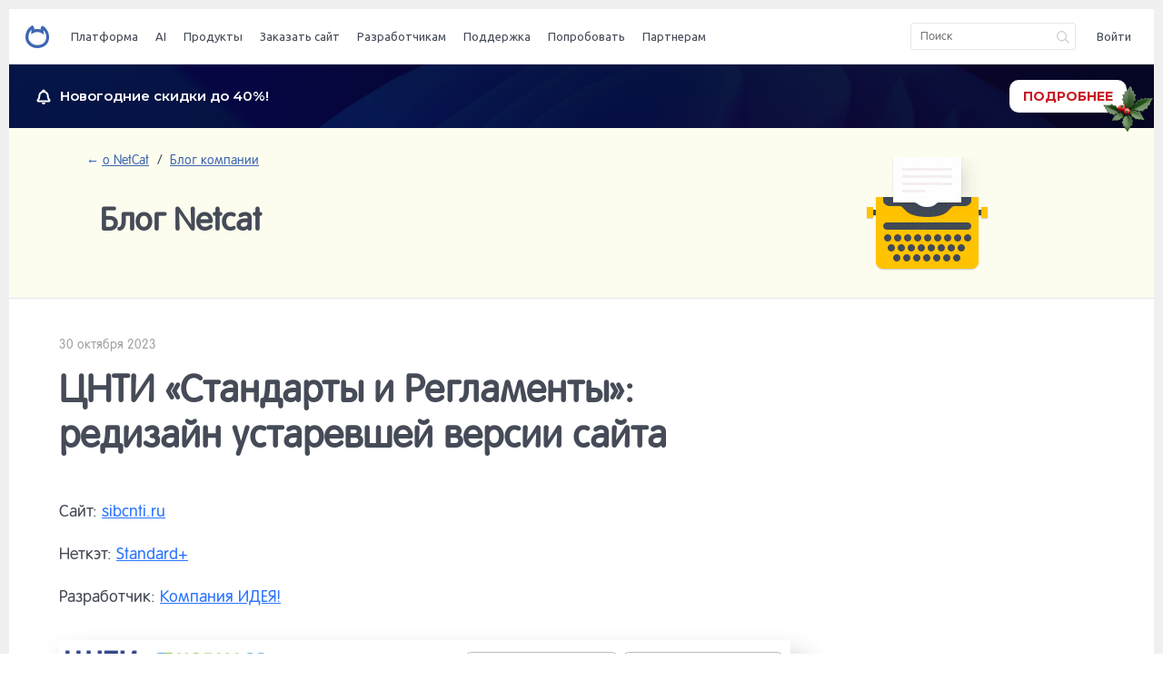

--- FILE ---
content_type: text/html; charset=utf-8
request_url: https://netcat.ru/about/ncblog/2023/10/30/sibcnti.html
body_size: 13877
content:
<!DOCTYPE html>
<html lang="ru">

    <head>
        <meta name="yandex-verification" content="0cff73e52e1ca6c7" />
        <meta name="google-site-verification" content="jhv2jt6N-4ri82yogS1Q-Iy8OFk4pIe2FdKjasCd_J8" />
        <meta name="yandex-verification" content="66bd662178137fe6" />
        <meta name="google-site-verification" content="rbkhUhQDTkV9qwOnBIeDsx7-HIu2zCjJhnSSEV-QIWY" />
        <meta charset="utf-8" />
        <meta content="width=device-width, initial-scale=1.0, maximum-scale=1.0, user-scalable=no, target-densitydpi=device-dpi" name="viewport" />
        <meta name="robots" content="noyaca" />
        
        <link href="/favicon.ico" rel="icon" type="image/x-icon" />
        <link href="/favicon.ico" rel="shortcut icon" type="image/x-icon" />

        <!--[if lt IE 9]>
            <script src="http://html5shim.googlecode.com/svn/trunk/html5.js" type="text/javascript"></script>
        <![endif]-->
        
<!-- Google Tag Manager -->
<script>(function(w,d,s,l,i){w[l]=w[l]||[];w[l].push({'gtm.start':
new Date().getTime(),event:'gtm.js'});var f=d.getElementsByTagName(s)[0],
j=d.createElement(s),dl=l!='dataLayer'?'&l='+l:'';j.async=true;j.src=
'https://www.googletagmanager.com/gtm.js?id='+i+dl;f.parentNode.insertBefore(j,f);
})(window,document,'script','dataLayer','GTM-PQVMK27');</script>
<!-- End Google Tag Manager -->

        <script src="https://www.google.com/recaptcha/api.js?render=6LflnnsjAAAAAMM4r4mfm3G9JIqP8jBJVcDD-KFE" async></script>
        <style>.grecaptcha-badge { visibility: hidden; }</style>

        
        <link rel="stylesheet" type="text/css" href="/nimages/css/main.2.css" />
        <link href="/netcat_template/template/169/assets2/css/styles.css?1747652703" rel="stylesheet" type="text/css" />
               
        <link href="/netcat_template/template/169/assets2/css/adaptive.css?1555499063" rel="stylesheet" type="text/css" />                                                              
        <link href="https://fonts.googleapis.com/css?family=Ubuntu:300,400,500,700&amp;subset=latin,cyrillic-ext" rel="stylesheet" type="text/css" />

        <title data-title=''>ЦНТИ «Стандарты и Регламенты»: редизайн устаревшей версии сайта</title>

                  <meta name='Description' content='Сайт: sibcnti.ru
Неткэт: Standard+
Разработчик: Компания ИДЕЯ!' />
        
        <meta property="og:title" content="Новости компании" />
        <meta property="og:description" content="" />
        <meta property="og:image" content="" />
        
                        
        <meta name="webmoney.attestation.label" content="webmoney attestation label#B3F510EE-19CD-4322-8960-1925D682614A" />

        
<script type='text/javascript' src='/netcat_template/jquery/jquery.min.js?25362'></script>
<script type='text/javascript'>var $nc = jQuery.noConflict();</script>
<script type='text/javascript'>if (typeof $ == 'undefined') $ = jQuery;</script>
<script src='/netcat/admin/js/min/min_dc483ec72b83470f6df47d5e07ca0362.js'></script>
<link rel='stylesheet' type='text/css' href='/netcat/admin/js/min/min_96398e90223107d036841d55eaaea02c.css'>
<script type='text/javascript'>if (typeof(nc_token) == 'undefined') {var nc_token = '6820840842ef7b846be1e9b11eb0608b';}var nc_save_keycode = 83;
var nc_autosave_use = '1';
var nc_autosave_type = 'keyboard';
var nc_autosave_period = '5';
var nc_autosave_noactive = '1';
</script>
<script type='text/javascript' src='/netcat/admin/js/min/min_eeda4500ffed54366364d2328b034548.js'></script>
        
        <script src="/netcat_template/jquery/jquery.simplemodal.min.js" type="text/javascript"></script>
                        <script src="/netcat_template/template/169/assets2/js/scripts.js?1748280053"></script>                                                <script src="/netcat/modules/search/suggest/jquery-ui.custom.min.js"></script>
           
                        
              
      
   <style>.only-for-saas { visibility: hidden; }</style>
<link rel="stylesheet" href="/netcat_template/css/3/mixins.css?1767005671" />

</head>

    <body>
    
<!-- Google Tag Manager (noscript) -->
<noscript><iframe src="https://www.googletagmanager.com/ns.html?id=GTM-PQVMK27"
height="0" width="0" style="display:none;visibility:hidden"></iframe></noscript>
<!-- End Google Tag Manager (noscript) --> 

                <div id="all"       >
            <div id="wrap">
            
                
                <header class="header">
                    <div class="inside">
                        <div class="header-logo logo">
                            <a href="/"><img src="/netcat_template/template/169/assets2/img/logo@2x.png" alt="logo" width="26" height="25" /></a>
                                                    </div>

                        <ul class="header-menu mainmenu">
                            
				<li class="mainmenu-item"><a data-list="0" class="mainmenu-link" href="/platform/" title="Платформа">Платформа</a></li>
				<li class="mainmenu-item"><a data-list="1" class="mainmenu-link" href="/ai/" title="AI">AI</a></li>
				<li class="mainmenu-item"><a data-list="2" class="mainmenu-link" href="/products/" title="Продукты">Продукты</a></li>
				<li class="mainmenu-item"><a data-list="3" class="mainmenu-link" href="/ordersite/" title="Заказать сайт">Заказать сайт</a></li>
				<li class="mainmenu-item"><a data-list="4" class="mainmenu-link" href="/developers/" title="Разработчикам">Разработчикам</a></li>
				<li class="mainmenu-item"><a data-list="5" class="mainmenu-link" href="/support/" title="Поддержка">Поддержка</a></li>
				<li class="mainmenu-item"><a data-list="6" class="mainmenu-link" href="/democentre/" title="Попробовать">Попробовать</a></li>
                            <li class="mainmenu-item"><a data-list="6" class="mainmenu-link" href="/developers/partprog/" title="Партнерам">Партнерам</a></li>                        </ul>

                        
                        <div class="search-icon"></div>

                        <div class="header-search search ">
                            <form id="search_form" class="nc_search search-wrap" action="/search/" method="get">
                                <input name="action" value="index" type="hidden" />
                                <input class="search-input nc_search_query" placeholder="Поиск" type="text" name="search_query" maxlength="255" id="nc_search_query_plus" />
                                <button class="search-button" type="submit"></button>
                            </form>
                        </div>

                        <script type='text/javascript'>(function ($) {$(document).ready(function() {var init = function() {$('#nc_search_query, input.nc_search_query').autocomplete({minLength: 3,source: '/netcat/modules/search/suggest/title.php?language=ru',select: function(event, ui) { window.location.href = ui.item.url /* jQuery(this).val(ui.item.label).parents('form').submit(); */ },search: function(event, ui) {if (/(\w+:|\()/.test($(this).val())) { return false; }}});};if (!$.ui || !$.ui.autocomplete) {$.getScript('/netcat/modules/search/suggest/jquery-ui.custom.min.js', init);}else { init(); }});})(jQuery)</script>

                        <div class="header-user user">
                            <a class="user-login" href="#login">Войти</a>                        </div>

                        <div class="menu-icon">
                            <div class="line line--1"></div>
                            <div class="line line--2"></div>
                            <div class="line line--3"></div>
                        </div>

                        <div class="userMenu userMenu--ordinary">
                            <div class="userMenu-wrap">
                                                                <div class="userMenu-photo corretPhoto">
                                    <span class="under"></span>                                </div>
                                <div class="userMenu-name"></div>
                                <div class="userMenu-button"><a class="button button--secondary" href="/forclients/my/profile/">Профиль и настройки</a></div>
                                <div class="userMenu-content">
                                                                        <div class="userMenu-col">
                                        <a href="/forclients/my/orders/"><strong>Заказы</strong></a>
                                        <a href="/forclients/my/copies/"><strong>Лицензии</strong></a>
                                        <a href="/forclients/support/tickets/"><strong>Техническая поддержка</strong></a>
                                        <a class="logout" href="/netcat/modules/default/unauth.php?REQUESTED_FROM=/about/ncblog/2023/10/30/sibcnti.html"><strong>Выйти</strong></a>
                                    </div>
                                                                    </div>
                            </div>
                        </div>

                        <style>
.userPopup-wrap [id^="nc_captcha_container"] {
    box-sizing: border-box;
    display: inline-block; 
    padding-top: 7px; 
    height: 38px;
}
.userPopup-wrap [id^="nc_captcha_container"] + button {
    width: 85px;
    display: inline;
    margin-left: 10px;
    float:right;
    border: 1px solid #f77059;
    color: #f77059;
    background: white;
}
.userPopup {
    font-size: 14px;
}
</style>
                        <div id="login" class="userPopup userPopup--login">
                            <div class="userPopup-wrap">
                                <form id="auth_form" action="" method="post">
                                    <input type="hidden" name="AuthPhase" value="1" />
                                    <input type="hidden" name="catalogue" value="3" />
                                    <input type="hidden" name="sub" value="530" />
                                    <input type="hidden" name="cc" value="1886" />
                                    <input type="hidden" name="template" value="83" />
                                    <input type="hidden" name="posting" value="1" />
                                    <input type="hidden" id="loginsave" name="loginsave" value="1" />
                                    <input type="hidden" name="NC_HTTP_REQUEST" value="1" />
                                    
                                    <div class="userPopup-title" style="float:left">Вход</div>
                                    <div class="userPopup-bottom" style="float:right;padding: 0 0 20px!important;" ><a class="b-primary" id="reg_href" href="#register">Регистрация</a></div>
                                    <div style='clear:both' id="auth_status"></div>
                                    <label>
                                        <input placeholder="Эл. почта или логин" name="AUTH_USER" id="AUTH_USER" type="text" maxlength="255" />
                                    </label>
                                    <label>
                                        <input placeholder="Пароль" type="password" name="AUTH_PW" id="AUTH_PW" maxlength="255" />
                                    </label>
                                    <button type="submit">Войти</button>

                                </form>
                                <div class="userPopup-bottom" style="margin-top:20px">
                                    <a class="b-secondary" href="#recovery">Сброс пароля</a>
                                </div>
                                
                                <div class="userPopup-social" style='margin-top:20px'>
                                    <a href="#" class="vk-login" onclick="nc_vk_login()"></a>
                                    <!--
                                    <a href="#" class="fb-login"></a>
                                    <a href="/netcat/modules/auth/?nc_twitter=1" class="tw-login"></a>
                                    -->
                                </div>
                            </div>
                        </div>

                        <div id="register" class="userPopup userPopup--register">
                            <div class="userPopup-wrap">
                                <form id="reg_form" action="" method="post">
                                    <input type="hidden" name="catalogue" value="1">
                                    <input type="hidden" name="sub" value="531">
                                    <input type="hidden" name="cc" value="466">
                                    <input type="hidden" name="posting" value="1">
                                    <input type="hidden" name="template" value="83">
                                    <input type="hidden" name="NC_HTTP_REQUEST" value="1">

                                    <div class="userPopup-title" style="float:left">Регистрация</div>
                                    <div style="float:right;padding: 0 0 20px!important;" class="userPopup-bottom" id="reg_intro" ><a class="b-primary" href="#login">Вход</a></div>

                                    <div style='clear:both' id="reg_status" class="reg_status"></div>
                                    <div id="reg_input">

                                        <label>
                                            <input placeholder="Имя" type="text" name="f_Name" maxlength="255" />
                                        </label>
                                        <label>
                                            <input placeholder="Эл. почта" type="text" name="f_UserEmail" maxlength="255" />
                                        </label>
                                        <div id='nc_captcha_container0' style='display:inline-block'><input type='hidden' name='nc_captcha_hash' value='dd0070c2bd9e99c9b17ab54f384abeb0'><img name='nc_captcha_img' src='/netcat/modules/captcha/img.php?code=dd0070c2bd9e99c9b17ab54f384abeb0' ></div><button id='nc_captcha_refresh_button0' type='button'>Обновить</button><script>
        document.addEventListener('DOMContentLoaded', function() {
            let module_path = '/netcat/modules/captcha/';
            document.getElementById('nc_captcha_refresh_button0').onclick = function() {
                fetch(module_path + 'index.php?nc_get_new_captcha=1')
                    .then(response => {
                        let text = response.text();
                        if (response.status >= 200 && response.status < 300 || response.status === 304) {
                            return text;
                        }
                        return text.then(Promise.reject.bind(Promise));
                    })
                    .then(result => {
                        var res = result.split('#');
                        var container = document.getElementById('nc_captcha_container0');
                        container.querySelector('img[name=nc_captcha_img]').setAttribute('src', module_path + 'img.php?code=' + res[0]);
                        container.querySelector('input[name=nc_captcha_hash]').setAttribute('value', res[0]);
                        if (typeof res[1] !== 'undefined') {
                           nc_captcha0 = new nc_audiocaptcha(res[1]);
                        }
                    })
                    .catch(() => {});
                return false;
            };
        });
        </script>                                        
                                        <label style="padding-top:10px;padding-bottom:5px;">Введите код на картинке:</label><input type='text' name='nc_captcha_code' value=''>
                                        
                                        <div style="font-size: 11px; line-height: 13px; margin-top: 10px;">Регистрируясь, вы подтверждаете свое согласие с <a class="b-primary" style="font-size:12px;border-bottom-style:solid;" href="/soglashenie-ob-obrabotke-personalnyh-dannyh/" target="_blank">соглашением об использовании персональных данных</a>.</div>
                                        <label>
                                            <input placeholder="Пароль" type="hidden" name="Password1" maxlength="255" />
                                            <input name="Password2" type="hidden" maxlength="255" />
                                        </label>
                                        <button type="submit">Зарегистрироваться</button>
                                    </div>
                                    
                                </form>
                                
                                <div class="userPopup-social" style='margin-top:20px'>
                                    <a href="#" class="vk-login" onclick="nc_vk_login()"></a>
                                    <a href="#" class="fb-login"></a>
                                    <a href="/netcat/modules/auth/?nc_twitter=1" class="tw-login"></a>
                                </div>
                            </div>
                        </div>

                        <div id="recovery" class="userPopup userPopup--recovery">
                            <div class="userPopup-wrap">
                                <form method="post" action="/netcat/modules/auth/password_recovery.php">
                                    <input type="hidden" name="catalogue" value="3">
                                    <input type="hidden" name="sub" value="570">
                                    <input type="hidden" name="cc" value="">
                                    <input type="hidden" name="post" value="1">
                                    <div class="userPopup-title">Восстановление пароля</div>
                                    <label>
                                        <input placeholder="Эл. почта" type="text" name="Email" maxlength="255" />
                                    </label>
                                    <button type="submit">Восстановить пароль</button>
                                </form>
                                <div class="userPopup-bottom"><a class="b-primary" href="#login">Вход</a>
                                </div>
                            </div>
                        </div>

                        
                    </div>
                </header><!--header-->
                                     
                                
                <div class="releaseHeader">
    <div class="releaseHeader__wrapper">
        <div class="announce">
            <div class="icon">
                <svg xmlns="http://www.w3.org/2000/svg" width="16" height="17" viewBox="0 0 16 17" fill="none">
                    <path d="M14.2503 12.0508C13.6899 11.4519 12.6408 10.5509 12.6408 7.59997C12.6418 6.54098 12.2715 5.51475 11.5936 4.69784C10.9157 3.88093 9.97258 3.32443 8.92652 3.12408V2.52305C8.92652 2.40183 8.9025 2.2818 8.85584 2.16981C8.80917 2.05781 8.74078 1.95605 8.65455 1.87034C8.56832 1.78462 8.46596 1.71663 8.3533 1.67024C8.24064 1.62385 8.11989 1.59998 7.99795 1.59998C7.87601 1.59998 7.75526 1.62385 7.64261 1.67024C7.52995 1.71663 7.42758 1.78462 7.34136 1.87034C7.25513 1.95605 7.18673 2.05781 7.14007 2.16981C7.0934 2.2818 7.06938 2.40183 7.06938 2.52305V3.12408C6.02333 3.32443 5.08022 3.88093 4.40232 4.69784C3.72442 5.51475 3.35411 6.54098 3.35511 7.59997C3.35511 10.5509 2.30604 11.4519 1.7456 12.0508C1.58574 12.2203 1.49779 12.4446 1.50004 12.6769C1.50015 12.7983 1.52434 12.9185 1.57122 13.0307C1.61811 13.1428 1.68677 13.2447 1.77328 13.3304C1.85979 13.4161 1.96245 13.4841 2.07539 13.5303C2.18834 13.5766 2.30935 13.6002 2.4315 13.6H13.5685C13.6907 13.6002 13.8117 13.5766 13.9246 13.5303C14.0376 13.4841 14.1402 13.4161 14.2268 13.3304C14.3133 13.2447 14.3819 13.1428 14.4288 13.0307C14.4757 12.9185 14.4999 12.7983 14.5 12.6769C14.5011 12.444 14.4117 12.2197 14.2503 12.0508Z"
                            stroke="white" stroke-width="2"/>
                    <path d="M7 2.09998H9V3.09998L8.5 3.64998H8H7.5L7 3.09998V2.09998Z" fill="white"/>
                    <path d="M10 15C10 15.5304 9.78929 16.0391 9.41421 16.4142C9.03914 16.7893 8.53043 17 8 17C7.46957 17 6.96086 16.7893 6.58579 16.4142C6.21071 16.0391 6 15.5304 6 15L8 15H10Z"
                            fill="white"/>
                </svg>
            </div>

            <div class="text">
                <span class="key">Новогодние скидки до 40%!</span>
            </div>
        </div>
          <a href="/about/ncblog/2025/12/22/ny2026.html" class="btn btn--ny">Подробнее</a>
    </div>
</div>

<style>
    .releaseHeader {
        background: url(/images/63_promo/63_promo_header.png) no-repeat 50% 50%;
        background-size: cover;
    }

    .releaseHeader.manual {
        margin-left: auto;
        margin-top: 70px;
        width: calc(100% - 320px);
    }
    
    .releaseHeader.admin{
    margin-top:0;
    }

    .releaseHeader__wrapper {
        font-family: 'Montserrat', sans-serif !important;
        display: flex;
        padding: 17px 30px;
        color: #FFFFFF;
        background-color: rgb(8 7 40 / 74%);
    }

    .releaseHeader__wrapper .icon {
        line-height: 0;
        margin-right: 10px;
    }
    
    .releaseHeader__wrapper .text a {
        color: #FFFFFF;
        font-weight: 700;
        text-decoration: none;
    }
    
    .releaseHeader__wrapper .announce {
        display: flex;
        align-items: center;
        color: #FFFFFF;
        margin-right: 91px;
        font-size: 15px;
        font-size: clamp(13px, 3vh, 15px);
        text-decoration: none;
    }

    .releaseHeader__wrapper .announce .key {
        font-style: normal;
        font-weight: 600;
        line-height: 20px;
    }

    .releaseHeader__wrapper .announce .value {
        font-style: normal;
        font-weight: 400;
        line-height: 20px;
    }

    .releaseHeader__wrapper .btn {
        font-family: 'Montserrat', sans-serif !important;
        display: flex;
        align-items: center;
        padding: 8px 15px;
        text-align: center;
        margin-left: auto;
        font-size: 14px;
        font-size: clamp(13px, 2vh, 14px);
        font-style: normal;
        font-weight: 700;
        line-height: 20px;
        color: rgba(199, 25, 35, 1) !important;
        text-decoration: none;
        text-transform: uppercase;
        border-radius: 10px;
        background: rgba(255, 255, 255, 1);
        transition: all 0.2s linear;
    }

    .btn--ny {
        color: #C71923 !important;
        font-weight: 700 !important;
        line-height: 20px !important;
        position: relative;
    }

    .btn--ny:hover {
        background-color: #FFFFFF !important;
    }

    .btn--ny::after {
        width: 71px;
        height: auto;
        content: url(/images/ny_holly.png);
        background-position: 50% 50%;
        position: absolute;
        right: -35px;
        top: 0;
        z-index: 100;
    }

    .releaseHeader__wrapper .btn--ny {
        border: none !important;
        background-color: #FFFFFF !important;
    }

    .releaseHeader__wrapper .btn--ny::after {
        content: url(/images/my-license/ny_holy.png);
        width: 51px;
        right: -25px;
        top: 5px;
    }
    

    @media only screen and (max-width: 990px) {
        .releaseHeader__wrapper .btn--ny::after {
            right: -20px;
            top: 23px;
        }
    }

    @media only screen and (max-width: 800px) {
        .releaseHeader {
            width: 100% !important;
        }
    }

    @media only screen and (max-width: 640px) {
        .releaseHeader__wrapper .btn--ny::after {
            top: 45px;
        }
    }

    @media only screen and (max-width: 590px) {
        .topBlockRelease {
            height: auto;
        }

        .topBlockRelease__wrapper {
            padding: 50px 19px 65px 19px;
            flex-direction: column;
            align-items: center;
        }

        .topBlockRelease__mainInfo__buttonsWrapper,
        .topBlockRelease__mainInfo {
            align-items: center;
            text-align: center;
        }

        .topBlockRelease__mainInfo {
            gap: 15px;
        }

        .topBlockRelease__mainInfo__buttonsWrapper {
            margin: 25px 0 40px 0;
            gap: 20px;
        }

        .releaseHeader__wrapper {
            flex-direction: column;
            align-items: center;
            padding: 25px 30px;
            gap: 20px;
        }

        .releaseHeader__wrapper .btn {
            margin-left: 0;
        }

        .releaseHeader__wrapper .announce {
            margin-right: 0;
            font-size: 13px;
            align-items: baseline;
        }

        .releaseHeader__wrapper .btn--ny::after {
            top: 3px;
        }
    }

    @media only screen and (max-width: 390px) {
        .releaseHeader__wrapper .btn {
            font-size: 13px;
        }
    }

    @media only screen and (max-width: 320px) {
        .releaseHeader__wrapper .btn--ny::after {
            top: 15px;
        }
    }

</style>



                
                                 
                 
                 <div class="blog-case">
<script type="text/javascript">(function() {
  if (window.pluso)if (typeof window.pluso.start == "function") return;
  if (window.ifpluso==undefined) { window.ifpluso = 1;
    var d = document, s = d.createElement('script'), g = 'getElementsByTagName';
    s.type = 'text/javascript'; s.charset='UTF-8'; s.async = true;
    s.src = ('https:' == window.location.protocol ? 'https' : 'http')  + '://share.pluso.ru/pluso-like.js';
    var h=d[g]('body')[0];
    h.appendChild(s);
  }})();</script>
<style>
.standartTitle h3 {
    font-size: 36px;
    line-height: 42px;
    max-width: 400px;
    color: #454b57;
    padding: 35px 0 20px;
    font-weight: bold;
}
</style>
  
                <section class="section standartTitle standartTitle--blog">
                    <div class="inside">
                        <div class="breadcrumbs"><a class="bc-item" href="/about/company/"><span class="hp">← </span>о NetCat</a>&nbsp;/&nbsp;
                            <a class='bc-item' href='/about/ncblog/'>Блог компании</a>
                        </div>
                        <div class="standartTitle-content">
                            <h3>Блог Netcat</h3>
                        </div>
                        <div class="standartTitle-image">
                            <img src="/netcat_template/template/169/assets2/img/blog/blog.png" alt="blog" width="135" height="125">
                        </div>
                    </div>
                </section>
                           
                <section class="section newcontent post" data-date="1698658991">
	                <div class="inside blog-case-content" >
		                
		                <div class="col col--2">
			                <div class="post-text">
                            				                <span class="post-permalink">
					                <div class="post-date">30 октября 2023</div>
									<h1 class="post-title inner">ЦНТИ «Стандарты и Регламенты»: редизайн устаревшей версии сайта</h1>
				                </span>
                                								<div class="post_content"><p>Сайт: <a href="https://sibcnti.ru/">sibcnti.ru</a></p>
<p>Неткэт: <a href="https://netcat.ru/products/editions/standard-plus/">Standard+</a></p>
<p>Разработчик: <a href="/ordersite/partners/IDEA.html">Компания ИДЕЯ!</a></p>
<p><img alt="" class="blog-case-img" src="/netcat_files/1635/1936/image_2.png?1698500944" /></p>
<h3>Сфера деятельности заказчика</h3>
<p>Профессиональное внедрение и сопровождение на территории Сибирского Федерального округа, информационной справочной системы (ИСС) NormaCS.</p>
<h3>С какой проблемой обратилась к нам компания</h3>
<p>Компания к нам обратилась впервые для технической поддержки сайта. После плодотворного сотрудничества руководством было принято решение о создании новой, современной версии сайта. Почему?</p>
<p>Сайт был разработан достаточно давно &ndash; в 2008 году и уже морально и технически устарел, не соответствовал сегодняшним реалиям как в веб-дизайне, так и c точки зрения маркетинга. Как следствие, сайт не выполнял свои функции: практически не продавал и был антиподом для имиджевой составляющей. Одним словом, это был сайт, наследие 90-х годов, которому срочно требовалась перезагрузка.</p>
<h3>Сложности, с которыми мы столкнулись</h3>
<ul>
<li>Устаревший программный код и скрипты. Сайт работал частично, многое не срабатывало, например, не отправлялась форма обратной связи.</li>
<li>Сложности при технической поддержке сайта из-за старой сетки. Приходилось адаптироваться и быть в зависимом положении от устаревшей морально верстки страниц.</li>
<li>Однотипная, скучная подача информации, не были выставлены продающие акценты с маркетинговой точки зрения (к примеру, не было кнопок действия, нечитаемая &laquo;простыня&raquo; текста.</li>
<li>Отсутствовала мобильная версия сайта</li></ul>
<p><img src="/netcat_files/userfiles2/Case_sibcnti/sibcnti-1.png" /></p>
<p><img src="/netcat_files/userfiles2/Case_sibcnti/sibcnti-2.png" /></p>
<p><img src="/netcat_files/userfiles2/Case_sibcnti/sibcnti-3.png" /></p>
<h3>Какие цели и задачи были поставлены</h3>
<p>ЦЕЛЬ: Повысить продажи с помощью поступления онлайн- заявок, качественно улучшить восприятие бренда.</p>
<p>ЗАДАЧИ: Полный цикл проектирования и разработки сайта, включая оптимизацию.</p>
<p>Исполнители: руководитель проекта, контент-менеджер, веб- дизайнер, веб-программисты, копирайтеры.</p>
<h3>Как мы решали поставленные задачи</h3>
<ul>
<li>Главная страница &laquo;заточена&raquo; под продажу лицензий (создан блок &laquo;Спецпредложения&raquo; (на примере интернет-магазинов)</li></ul>
<p><img src="/netcat_files/userfiles2/Case_sibcnti/sibcnti-4.png" /></p>
<p><img src="/netcat_files/userfiles2/Case_sibcnti/sibcnti-5.png" /></p>
<ul>
<li>Реализована возможность перейти во все разделы Каталога</li></ul>
<p><img src="/netcat_files/userfiles2/Case_sibcnti/sibcnti-6.png" /></p>
<ul>
<li>Разработана подробная страница &laquo;О компании&raquo;</li></ul>
<p><img src="/netcat_files/userfiles2/Case_sibcnti/sibcnti-7.png" /></p>
<ul>
<li>Создана карточка лицензии</li></ul>
<p><img src="/netcat_files/userfiles2/Case_sibcnti/sibcnti-8.png" /></p>
<ul>
<li>Настроены множество форм под разные задачи (заказать презентацию, заказать расчет лицензий, скачать демоверсию, заказ апробации программы)</li></ul>
<p><img src="/netcat_files/userfiles2/Case_sibcnti/sibcnti-10.png" /></p>
<p><img src="/netcat_files/userfiles2/Case_sibcnti/sibcnti-11.png" /></p>
<p><img src="/netcat_files/userfiles2/Case_sibcnti/sibcnti-12.png" /></p>
<p><img src="/netcat_files/userfiles2/Case_sibcnti/sibcnti-13.png" /></p>
<p></p>
<h3>Итоги выполненной работы</h3>
<p>Результат не заставил себя долго ждать. Посещаемость сайта увеличилась на 60% по сравнению с данными прошлых месяцев.</p>
<p>Если раньше заявок с сайта практически не было, то на сегодня в среднем приходит по 3-4 заявки в неделю. Также увеличились входящие звонки на 30%. Общая доля заказов увеличилась с момента запуска новой версии сайта на 40%. Ежемесячно наблюдается прирост продаж по сравнению с прошедшим месяцем. В результате, вложения в разработку сайта окупились уже в течение 4 месяцев.</p>
<p><strong>Динамика в статистике - старая версия сайта/новая версия сайта; данные за 6 месяцев</strong></p>
<ul>
<li>740 посетителей в месяц/1200 посетителей</li>
<li>Доля отказов, %:<br />
Декстоп: 38%/26%<br />
Смартфоны: 82%/32%</li>
<li>Количество просмотренных страниц, среднее значение в сутки:&nbsp;2/7</li>
<li>Заявки с сайта: 2/15</li></ul>
<p></p>
<p><img src="/netcat_files/userfiles2/Case_sibcnti/sibcnti_stat.png" /></p>
<h3>Как платформа Netcat помогла в разработке сайта</h3>
<p>При выборе CMS мы целенаправленно сделали свой выбор в пользу российской разработки по одной важной причине: заказчик внедряет своим клиентам лицензии отечественного производства, поэтому система управления сайтом не должна зависеть от иностранных компаний и не должна быть уязвима со стороны санкций. CMS Netcat отвечает всем этим требованиям на 100%.</p>
<ul>
<li>В процессе создания сайта были использованы различные возможности платформы:</li>
<li>Управление любыми типами контента: текстом, изображениями и т.д.</li>
<li>Неограниченное количество страниц в рамках одной лицензии</li>
<li>Полнотекстовый поиск на сайте с учетом синонимов, стоп-слов и т.д.</li>
<li>Инструмент для поисковой оптимизации (SEO)</li>
<li>Поддержка адаптивных и мобильных сайтов</li>
<li>Высокая скорость загрузки сайта</li>
<li>Высокие требования к безопасности</li>
<li>Полноценная техподдержка</li></ul>
<p>Netcat - мощная, простая и удобная платформа для веб- разработчиков. Под &laquo;капотом&raquo; есть много готовых модулей и плагинов. Самое главное, эта CMS не ограничивает Вас в плане разработки. Открытый код свобода действий: хочешь &mdash; используй готовый инструментарий, хочешь &mdash; добавляй свои решения. Все работает! Как раз сайт &laquo;Стандарты и Регламенты&raquo; тому подтверждение.</p>
<h3>Отзыв заказчика</h3>
<p>Сотрудничество с компанией &laquo;ИДЕЯ!&raquo; началось с технической поддержки сайта. Несколько лет мы успешно его обновляли, но в итоге поняли, что нам нужен новый, отвечающий сегодняшним запросам сайт. Так начался второй этап сотрудничества. С первых дней нам был предложен интересный и продуманный дизайн, разработанный с учетом наших пожеланий. Наша специализация - профессиональное внедрение и сопровождение на территории Сибирского Федерального округа информационной справочной системы (ИСС) NormaCS. Основная задача была перенести информацию со старого сайта, но при этом привнести новизну, внедрить более удобную навигацию, добавить каталог лицензий, подключить рассылку по новостям и настроить несколько форм связи. Благодарим сотрудников компании &laquo;ИДЕЯ!&raquo; и лично ее руководителя Абзалова Альберта Альфритовича. Считаем, что они справились с поставленными задачами и надеемся на дальнейшее сотрудничество!</p>
<p><a href="/ordersite/partners/IDEA.html">Компания ИДЕЯ!</a></p></div>
                                <h3>Другие кейсы</h3><ul><li><a href='/about/ncblog/Case_Voentorg.html'>АО «Военторг»: как создавался сайт генерального подрядчика Минобороны России</a></li>
<li><a href='/about/ncblog/Case_Svetodiod.html'>Разработка интернет-магазина автомобильных аксессуаров Svetodiod96</a></li>
<li><a href='/about/ncblog/case_metprice.html'>Metrprice: интернет-сервис подбора недвижимости</a></li>
<li><a href='/about/ncblog/case_TECE-RUS.html'>Интернет-магазин Tece-RUS: необычная реализация каталога и интеграция с CRM</a></li>
<li><a href='/about/ncblog/case_contactplus.html'>Проект «Контакт Плюс»: не совсем обычный интернет-магазин</a></li>
<li><a href='/about/ncblog/case_StartUP.html'>Проект "под ключ" за три недели: StartUP-Сабантуй</a></li>
<li><a href='/about/ncblog/case_redapple.html'>Редизайн и автоматизация бизнес-процессов: сайт фестиваля Red Apple</a></li>
<li><a href='/about/ncblog/teplolux.html'>Поэтапная переработка и SEO-продвижение магазина Теплолюкс</a></li>
<li><a href='/about/ncblog/tractorshina.html'>1000 заявок в месяц с пяти каналов продвижения: кейс tractorshina.ru</a></li>
<li><a href='/about/ncblog/vodocanal.html'>Разработка личного кабинета для клиентов “Росводоканал Краснодар”</a></li>
<li><a href='/about/ncblog/tl-shop.html'>Интернет-каталог TL-Shop: разработка и дизайн</a></li>
<li><a href='/about/ncblog/lavr.html'>LAVR: начало продаж на базе собственного сайта</a></li>
<li><a href='/about/ncblog/ironnori.html'>Ironnori: Перенос интернет-магазина с CMS Drupal на Netcat</a></li>
<li><a href='/about/ncblog/daichai.html'>ДайЧай: перевод сайта с Wordpress на Netcat</a></li>
<li><a href='/about/ncblog/Sozdanie-glavnogo-portala-botanicheskih-sadov-Rossii.html'>Создание главного портала ботанических садов России</a></li>
<li><a href='/about/ncblog/Razrabotka-i-prodvizhenie-obrazovatelnogo-portala.html'>Разработка и продвижение образовательного портала</a></li>
<li><a href='/about/ncblog/ia24.html'>Как наш партнер из Владивостока запускает автомобильные сайты лидерам рынка</a></li>
<li><a href='/about/ncblog/teplolider.html'>Ребрендинг сайта Теплолидер: сохранение поискового трафика и обновление имиджа</a></li>
<li><a href='/about/ncblog/central-archive.html'>Цифровизация генеалогии: Агрегатор архивов</a></li>
</ul>			                </div>
		                </div>
                      
		                <div class="post-comments" >
			                <div class="post-likes likely">
								<div class="twitter">Твитнуть</div>
								<div class="facebook">Поделиться</div>
								<div class="vkontakte">Поделиться</div>
							</div>
                            <div class='manWrap-comments mwcoms'>
                                <div class="pluso" data-background="none;" data-options="medium,square,line,horizontal,nocounter,sepcounter=1,theme=14" data-services="vkontakte,odnoklassniki,facebook,twitter,google,moimir" data-url="http://netcat.ru/about/ncblog/sibcnti.html" data-title="ЦНТИ «Стандарты и Регламенты»: редизайн устаревшей версии сайта"></div>
							    <h4>Комментарии <span class='mwcoms-counter'>0</span></h4>
                                <script src='/netcat/modules/comments/comments.js?25362' type='text/javascript' language='JavaScript'></script>
<script type='text/javascript'>
nc_commentsObj1936_1246 = new nc_Comments({
                'message_cc':'1936',
                'message_id':'1246',
                'template_id':'4',
                'add_block':escape("<div class=\'mwcom mwcom--comment\'>    <div class=\'mwcom-photo color-1\'></div>    <div class=\'mwcom-form\'>        <textarea id=\'%TEXTAREA_ID\' name=\'%TEXTAREA_ID\' placeholder=\'Ваш комментарий\'>%TEXTAREA_VALUE</textarea>        <button id=\'%SUBMIT_BUTTON_ID\' name=\'%SUBMIT_BUTTON_ID\' class=\'button button--regular\'>Добавить комментарий</button> &nbsp; <button class=\'button button--regular button--primary\' onclick=\'%CANCEL_BUTTON_ACTION\' id=\'%CANCEL_BUTTON_ID\' name=\'%CANCEL_BUTTON_ID\'>Отменить</button>    </div></div>"),
                'edit_block':escape("<div class=\'mwcom mwcom--comment\'>    <div class=\'mwcom-photo color-3\'></div>    <div class=\'mwcom-form\'>        <textarea id=\'%TEXTAREA_ID\' name=\'%TEXTAREA_ID\' placeholder=\'Ваш комментарий\'>%TEXTAREA_VALUE</textarea>        <button id=\'%SUBMIT_BUTTON_ID\' name=\'%SUBMIT_BUTTON_ID\' class=\'button button--regular\'>Обновить</button> &nbsp; <button class=\'button button--regular\' onclick=\'%CANCEL_BUTTON_ACTION\' id=\'%CANCEL_BUTTON_ID\' name=\'%CANCEL_BUTTON_ID\'>Отменить</button>    </div></div>"),
                'delete_block':escape("<div style=\'margin:5px 0;\'><button id=\'%SUBMIT_BUTTON_ID\' name=\'%SUBMIT_BUTTON_ID\'>Удалить</button> <button onclick=\'%CANCEL_BUTTON_ACTION\' id=\'%CANCEL_BUTTON_ID\' name=\'%CANCEL_BUTTON_ID\'>Отменить</button></div>"),
                'last_updated':'1768780239',
                'MODULE_PATH':'/netcat/modules/comments/',
                'LOADING':'Подождите, идёт загрузка...',
                'SUBSCRIBE_TO_ALL':'Подписаться',
                'UNSUBSCRIBE_FROM_ALL':'Отписаться',
                'edit_access':'disable',
                'delete_access':'disable',
                'all_comments_id':[],
                'show_addform':'0',
                'addblock_first':'0',
                'show_name':'0',
                'show_email':'0',
                'premoderation':'0',
                'sorting':'0',
                'premodtext':escape("<div style=\'color:#455445\'>Ваш комментарий успешно добавлен и будет опубликован после просмотра модератором.</div>"),
                'new_comments_id':0,
                'rating_notify': 'Ваш голос учтен'
              });
</script>
<div id='nc_commentID1936_1246_0' class='nc_comments'><div class='comments-warntext'>Для добавления комментариев вам необходимо авторизоваться</div></div>                            </div>
		                </div>
	                </div>
                </section>			
</div>                   
                   
                  
                  
                                                
            </div><!--#wrap--> 
                  </div>
                <!--#all-->
        
        
        <footer>
            <div class="footer-wrap">
                <div class="inside">
                    <div class="footer-left">
                        <div class="footer-tel">+7 (495) 783-60-21</div>
                        <div class="footer-tel">+7 (495) 055-73-84</div>
                        <!--<div class="footer-address">127018, г. Москва, ул. Сущёвский вал, 16, стр. 6, ООО «НетКэт»--><br/><a href="mailto:info@netcat.ru">info@netcat.ru</a></div>
                        <div class="footer-copy">&copy; 1999—2026</div>
                    </div>
                    <div class="footer-center">
                        <div class="footer-menu" style="max-width: 500px;">
                            <a href="/platform/" title="Платформа">Платформа</a>
<a href="/ai/" title="AI">AI</a>
<a href="/products/" title="Продукты">Продукты</a>
<a href="/ordersite/" title="Заказать сайт">Заказать сайт</a>
<a href="/developers/" title="Разработчикам">Разработчикам</a>
<a href="/support/" title="Поддержка">Поддержка</a>
<a href="/democentre/" title="Попробовать">Попробовать</a>                            <a href="/about/company/" title="О компании">О компании</a><br>
                            <!--<a href="/netcat_files/600/686/h_e55947cddbc23e3e2c40a3dda4dcb8cb" title="Презентация Netcat">Скачать презентацию Netcat (PDF)</a>-->
                            <a href="https://reestr.digital.gov.ru/reestr/303227/" title="Netcat в реестре российского ПО" target="_blank">Netcat в реестре российского ПО</a>
                            <a href="/soglashenie-ob-ispolzovanii-sayta/" title="Соглашение об использовании сайта">Соглашение об использовании сайта</a>
                        </div>
                    </div>

                    <div class="footer-right">
                        <div class="footer-share share">
                            <div class="share-block">
                                <a class="ic vkontakte" href="https://vk.com/netcat_cms" target='_blank' rel='noindex'></a>
                            </div>
                        </div>
                        <p>&copy; 1999—2026</p>
                    </div>
                </div>
            </div>
        </footer>
        <!--footer -->

        <div class="hidden">
            
            <script type='text/javascript'>
              netcatru_refresh_page =  0;
             // netcatru_init_reg_auth( 1 );
            </script>        </div>
        

        
        <div class="overlay"></div>
        <div class="pop" id="pop-tz">
            <div class="pop-content">
                <div class='divh2'>Описание проекта</div>
                <div class="small-screen" id="tz-smallscreen"></div>
                <textarea id="tz-popup-textarea"></textarea>
                <div class="pop-bottom"><a class="button button--regular button--small" href="#" id="tz-save-and-close">Сохранить и свернуть</a>
                </div>
            </div>
        </div>
        <div class="detector">
            <div class="l1"></div>
            <div class="l2"></div>
            <div class="l3"></div>
            <div class="l4"></div>
        </div>

    </body>
</html>

--- FILE ---
content_type: text/html; charset=utf-8
request_url: https://www.google.com/recaptcha/api2/anchor?ar=1&k=6LflnnsjAAAAAMM4r4mfm3G9JIqP8jBJVcDD-KFE&co=aHR0cHM6Ly9uZXRjYXQucnU6NDQz&hl=en&v=PoyoqOPhxBO7pBk68S4YbpHZ&size=invisible&anchor-ms=20000&execute-ms=30000&cb=kzu5ju4cz5xm
body_size: 48627
content:
<!DOCTYPE HTML><html dir="ltr" lang="en"><head><meta http-equiv="Content-Type" content="text/html; charset=UTF-8">
<meta http-equiv="X-UA-Compatible" content="IE=edge">
<title>reCAPTCHA</title>
<style type="text/css">
/* cyrillic-ext */
@font-face {
  font-family: 'Roboto';
  font-style: normal;
  font-weight: 400;
  font-stretch: 100%;
  src: url(//fonts.gstatic.com/s/roboto/v48/KFO7CnqEu92Fr1ME7kSn66aGLdTylUAMa3GUBHMdazTgWw.woff2) format('woff2');
  unicode-range: U+0460-052F, U+1C80-1C8A, U+20B4, U+2DE0-2DFF, U+A640-A69F, U+FE2E-FE2F;
}
/* cyrillic */
@font-face {
  font-family: 'Roboto';
  font-style: normal;
  font-weight: 400;
  font-stretch: 100%;
  src: url(//fonts.gstatic.com/s/roboto/v48/KFO7CnqEu92Fr1ME7kSn66aGLdTylUAMa3iUBHMdazTgWw.woff2) format('woff2');
  unicode-range: U+0301, U+0400-045F, U+0490-0491, U+04B0-04B1, U+2116;
}
/* greek-ext */
@font-face {
  font-family: 'Roboto';
  font-style: normal;
  font-weight: 400;
  font-stretch: 100%;
  src: url(//fonts.gstatic.com/s/roboto/v48/KFO7CnqEu92Fr1ME7kSn66aGLdTylUAMa3CUBHMdazTgWw.woff2) format('woff2');
  unicode-range: U+1F00-1FFF;
}
/* greek */
@font-face {
  font-family: 'Roboto';
  font-style: normal;
  font-weight: 400;
  font-stretch: 100%;
  src: url(//fonts.gstatic.com/s/roboto/v48/KFO7CnqEu92Fr1ME7kSn66aGLdTylUAMa3-UBHMdazTgWw.woff2) format('woff2');
  unicode-range: U+0370-0377, U+037A-037F, U+0384-038A, U+038C, U+038E-03A1, U+03A3-03FF;
}
/* math */
@font-face {
  font-family: 'Roboto';
  font-style: normal;
  font-weight: 400;
  font-stretch: 100%;
  src: url(//fonts.gstatic.com/s/roboto/v48/KFO7CnqEu92Fr1ME7kSn66aGLdTylUAMawCUBHMdazTgWw.woff2) format('woff2');
  unicode-range: U+0302-0303, U+0305, U+0307-0308, U+0310, U+0312, U+0315, U+031A, U+0326-0327, U+032C, U+032F-0330, U+0332-0333, U+0338, U+033A, U+0346, U+034D, U+0391-03A1, U+03A3-03A9, U+03B1-03C9, U+03D1, U+03D5-03D6, U+03F0-03F1, U+03F4-03F5, U+2016-2017, U+2034-2038, U+203C, U+2040, U+2043, U+2047, U+2050, U+2057, U+205F, U+2070-2071, U+2074-208E, U+2090-209C, U+20D0-20DC, U+20E1, U+20E5-20EF, U+2100-2112, U+2114-2115, U+2117-2121, U+2123-214F, U+2190, U+2192, U+2194-21AE, U+21B0-21E5, U+21F1-21F2, U+21F4-2211, U+2213-2214, U+2216-22FF, U+2308-230B, U+2310, U+2319, U+231C-2321, U+2336-237A, U+237C, U+2395, U+239B-23B7, U+23D0, U+23DC-23E1, U+2474-2475, U+25AF, U+25B3, U+25B7, U+25BD, U+25C1, U+25CA, U+25CC, U+25FB, U+266D-266F, U+27C0-27FF, U+2900-2AFF, U+2B0E-2B11, U+2B30-2B4C, U+2BFE, U+3030, U+FF5B, U+FF5D, U+1D400-1D7FF, U+1EE00-1EEFF;
}
/* symbols */
@font-face {
  font-family: 'Roboto';
  font-style: normal;
  font-weight: 400;
  font-stretch: 100%;
  src: url(//fonts.gstatic.com/s/roboto/v48/KFO7CnqEu92Fr1ME7kSn66aGLdTylUAMaxKUBHMdazTgWw.woff2) format('woff2');
  unicode-range: U+0001-000C, U+000E-001F, U+007F-009F, U+20DD-20E0, U+20E2-20E4, U+2150-218F, U+2190, U+2192, U+2194-2199, U+21AF, U+21E6-21F0, U+21F3, U+2218-2219, U+2299, U+22C4-22C6, U+2300-243F, U+2440-244A, U+2460-24FF, U+25A0-27BF, U+2800-28FF, U+2921-2922, U+2981, U+29BF, U+29EB, U+2B00-2BFF, U+4DC0-4DFF, U+FFF9-FFFB, U+10140-1018E, U+10190-1019C, U+101A0, U+101D0-101FD, U+102E0-102FB, U+10E60-10E7E, U+1D2C0-1D2D3, U+1D2E0-1D37F, U+1F000-1F0FF, U+1F100-1F1AD, U+1F1E6-1F1FF, U+1F30D-1F30F, U+1F315, U+1F31C, U+1F31E, U+1F320-1F32C, U+1F336, U+1F378, U+1F37D, U+1F382, U+1F393-1F39F, U+1F3A7-1F3A8, U+1F3AC-1F3AF, U+1F3C2, U+1F3C4-1F3C6, U+1F3CA-1F3CE, U+1F3D4-1F3E0, U+1F3ED, U+1F3F1-1F3F3, U+1F3F5-1F3F7, U+1F408, U+1F415, U+1F41F, U+1F426, U+1F43F, U+1F441-1F442, U+1F444, U+1F446-1F449, U+1F44C-1F44E, U+1F453, U+1F46A, U+1F47D, U+1F4A3, U+1F4B0, U+1F4B3, U+1F4B9, U+1F4BB, U+1F4BF, U+1F4C8-1F4CB, U+1F4D6, U+1F4DA, U+1F4DF, U+1F4E3-1F4E6, U+1F4EA-1F4ED, U+1F4F7, U+1F4F9-1F4FB, U+1F4FD-1F4FE, U+1F503, U+1F507-1F50B, U+1F50D, U+1F512-1F513, U+1F53E-1F54A, U+1F54F-1F5FA, U+1F610, U+1F650-1F67F, U+1F687, U+1F68D, U+1F691, U+1F694, U+1F698, U+1F6AD, U+1F6B2, U+1F6B9-1F6BA, U+1F6BC, U+1F6C6-1F6CF, U+1F6D3-1F6D7, U+1F6E0-1F6EA, U+1F6F0-1F6F3, U+1F6F7-1F6FC, U+1F700-1F7FF, U+1F800-1F80B, U+1F810-1F847, U+1F850-1F859, U+1F860-1F887, U+1F890-1F8AD, U+1F8B0-1F8BB, U+1F8C0-1F8C1, U+1F900-1F90B, U+1F93B, U+1F946, U+1F984, U+1F996, U+1F9E9, U+1FA00-1FA6F, U+1FA70-1FA7C, U+1FA80-1FA89, U+1FA8F-1FAC6, U+1FACE-1FADC, U+1FADF-1FAE9, U+1FAF0-1FAF8, U+1FB00-1FBFF;
}
/* vietnamese */
@font-face {
  font-family: 'Roboto';
  font-style: normal;
  font-weight: 400;
  font-stretch: 100%;
  src: url(//fonts.gstatic.com/s/roboto/v48/KFO7CnqEu92Fr1ME7kSn66aGLdTylUAMa3OUBHMdazTgWw.woff2) format('woff2');
  unicode-range: U+0102-0103, U+0110-0111, U+0128-0129, U+0168-0169, U+01A0-01A1, U+01AF-01B0, U+0300-0301, U+0303-0304, U+0308-0309, U+0323, U+0329, U+1EA0-1EF9, U+20AB;
}
/* latin-ext */
@font-face {
  font-family: 'Roboto';
  font-style: normal;
  font-weight: 400;
  font-stretch: 100%;
  src: url(//fonts.gstatic.com/s/roboto/v48/KFO7CnqEu92Fr1ME7kSn66aGLdTylUAMa3KUBHMdazTgWw.woff2) format('woff2');
  unicode-range: U+0100-02BA, U+02BD-02C5, U+02C7-02CC, U+02CE-02D7, U+02DD-02FF, U+0304, U+0308, U+0329, U+1D00-1DBF, U+1E00-1E9F, U+1EF2-1EFF, U+2020, U+20A0-20AB, U+20AD-20C0, U+2113, U+2C60-2C7F, U+A720-A7FF;
}
/* latin */
@font-face {
  font-family: 'Roboto';
  font-style: normal;
  font-weight: 400;
  font-stretch: 100%;
  src: url(//fonts.gstatic.com/s/roboto/v48/KFO7CnqEu92Fr1ME7kSn66aGLdTylUAMa3yUBHMdazQ.woff2) format('woff2');
  unicode-range: U+0000-00FF, U+0131, U+0152-0153, U+02BB-02BC, U+02C6, U+02DA, U+02DC, U+0304, U+0308, U+0329, U+2000-206F, U+20AC, U+2122, U+2191, U+2193, U+2212, U+2215, U+FEFF, U+FFFD;
}
/* cyrillic-ext */
@font-face {
  font-family: 'Roboto';
  font-style: normal;
  font-weight: 500;
  font-stretch: 100%;
  src: url(//fonts.gstatic.com/s/roboto/v48/KFO7CnqEu92Fr1ME7kSn66aGLdTylUAMa3GUBHMdazTgWw.woff2) format('woff2');
  unicode-range: U+0460-052F, U+1C80-1C8A, U+20B4, U+2DE0-2DFF, U+A640-A69F, U+FE2E-FE2F;
}
/* cyrillic */
@font-face {
  font-family: 'Roboto';
  font-style: normal;
  font-weight: 500;
  font-stretch: 100%;
  src: url(//fonts.gstatic.com/s/roboto/v48/KFO7CnqEu92Fr1ME7kSn66aGLdTylUAMa3iUBHMdazTgWw.woff2) format('woff2');
  unicode-range: U+0301, U+0400-045F, U+0490-0491, U+04B0-04B1, U+2116;
}
/* greek-ext */
@font-face {
  font-family: 'Roboto';
  font-style: normal;
  font-weight: 500;
  font-stretch: 100%;
  src: url(//fonts.gstatic.com/s/roboto/v48/KFO7CnqEu92Fr1ME7kSn66aGLdTylUAMa3CUBHMdazTgWw.woff2) format('woff2');
  unicode-range: U+1F00-1FFF;
}
/* greek */
@font-face {
  font-family: 'Roboto';
  font-style: normal;
  font-weight: 500;
  font-stretch: 100%;
  src: url(//fonts.gstatic.com/s/roboto/v48/KFO7CnqEu92Fr1ME7kSn66aGLdTylUAMa3-UBHMdazTgWw.woff2) format('woff2');
  unicode-range: U+0370-0377, U+037A-037F, U+0384-038A, U+038C, U+038E-03A1, U+03A3-03FF;
}
/* math */
@font-face {
  font-family: 'Roboto';
  font-style: normal;
  font-weight: 500;
  font-stretch: 100%;
  src: url(//fonts.gstatic.com/s/roboto/v48/KFO7CnqEu92Fr1ME7kSn66aGLdTylUAMawCUBHMdazTgWw.woff2) format('woff2');
  unicode-range: U+0302-0303, U+0305, U+0307-0308, U+0310, U+0312, U+0315, U+031A, U+0326-0327, U+032C, U+032F-0330, U+0332-0333, U+0338, U+033A, U+0346, U+034D, U+0391-03A1, U+03A3-03A9, U+03B1-03C9, U+03D1, U+03D5-03D6, U+03F0-03F1, U+03F4-03F5, U+2016-2017, U+2034-2038, U+203C, U+2040, U+2043, U+2047, U+2050, U+2057, U+205F, U+2070-2071, U+2074-208E, U+2090-209C, U+20D0-20DC, U+20E1, U+20E5-20EF, U+2100-2112, U+2114-2115, U+2117-2121, U+2123-214F, U+2190, U+2192, U+2194-21AE, U+21B0-21E5, U+21F1-21F2, U+21F4-2211, U+2213-2214, U+2216-22FF, U+2308-230B, U+2310, U+2319, U+231C-2321, U+2336-237A, U+237C, U+2395, U+239B-23B7, U+23D0, U+23DC-23E1, U+2474-2475, U+25AF, U+25B3, U+25B7, U+25BD, U+25C1, U+25CA, U+25CC, U+25FB, U+266D-266F, U+27C0-27FF, U+2900-2AFF, U+2B0E-2B11, U+2B30-2B4C, U+2BFE, U+3030, U+FF5B, U+FF5D, U+1D400-1D7FF, U+1EE00-1EEFF;
}
/* symbols */
@font-face {
  font-family: 'Roboto';
  font-style: normal;
  font-weight: 500;
  font-stretch: 100%;
  src: url(//fonts.gstatic.com/s/roboto/v48/KFO7CnqEu92Fr1ME7kSn66aGLdTylUAMaxKUBHMdazTgWw.woff2) format('woff2');
  unicode-range: U+0001-000C, U+000E-001F, U+007F-009F, U+20DD-20E0, U+20E2-20E4, U+2150-218F, U+2190, U+2192, U+2194-2199, U+21AF, U+21E6-21F0, U+21F3, U+2218-2219, U+2299, U+22C4-22C6, U+2300-243F, U+2440-244A, U+2460-24FF, U+25A0-27BF, U+2800-28FF, U+2921-2922, U+2981, U+29BF, U+29EB, U+2B00-2BFF, U+4DC0-4DFF, U+FFF9-FFFB, U+10140-1018E, U+10190-1019C, U+101A0, U+101D0-101FD, U+102E0-102FB, U+10E60-10E7E, U+1D2C0-1D2D3, U+1D2E0-1D37F, U+1F000-1F0FF, U+1F100-1F1AD, U+1F1E6-1F1FF, U+1F30D-1F30F, U+1F315, U+1F31C, U+1F31E, U+1F320-1F32C, U+1F336, U+1F378, U+1F37D, U+1F382, U+1F393-1F39F, U+1F3A7-1F3A8, U+1F3AC-1F3AF, U+1F3C2, U+1F3C4-1F3C6, U+1F3CA-1F3CE, U+1F3D4-1F3E0, U+1F3ED, U+1F3F1-1F3F3, U+1F3F5-1F3F7, U+1F408, U+1F415, U+1F41F, U+1F426, U+1F43F, U+1F441-1F442, U+1F444, U+1F446-1F449, U+1F44C-1F44E, U+1F453, U+1F46A, U+1F47D, U+1F4A3, U+1F4B0, U+1F4B3, U+1F4B9, U+1F4BB, U+1F4BF, U+1F4C8-1F4CB, U+1F4D6, U+1F4DA, U+1F4DF, U+1F4E3-1F4E6, U+1F4EA-1F4ED, U+1F4F7, U+1F4F9-1F4FB, U+1F4FD-1F4FE, U+1F503, U+1F507-1F50B, U+1F50D, U+1F512-1F513, U+1F53E-1F54A, U+1F54F-1F5FA, U+1F610, U+1F650-1F67F, U+1F687, U+1F68D, U+1F691, U+1F694, U+1F698, U+1F6AD, U+1F6B2, U+1F6B9-1F6BA, U+1F6BC, U+1F6C6-1F6CF, U+1F6D3-1F6D7, U+1F6E0-1F6EA, U+1F6F0-1F6F3, U+1F6F7-1F6FC, U+1F700-1F7FF, U+1F800-1F80B, U+1F810-1F847, U+1F850-1F859, U+1F860-1F887, U+1F890-1F8AD, U+1F8B0-1F8BB, U+1F8C0-1F8C1, U+1F900-1F90B, U+1F93B, U+1F946, U+1F984, U+1F996, U+1F9E9, U+1FA00-1FA6F, U+1FA70-1FA7C, U+1FA80-1FA89, U+1FA8F-1FAC6, U+1FACE-1FADC, U+1FADF-1FAE9, U+1FAF0-1FAF8, U+1FB00-1FBFF;
}
/* vietnamese */
@font-face {
  font-family: 'Roboto';
  font-style: normal;
  font-weight: 500;
  font-stretch: 100%;
  src: url(//fonts.gstatic.com/s/roboto/v48/KFO7CnqEu92Fr1ME7kSn66aGLdTylUAMa3OUBHMdazTgWw.woff2) format('woff2');
  unicode-range: U+0102-0103, U+0110-0111, U+0128-0129, U+0168-0169, U+01A0-01A1, U+01AF-01B0, U+0300-0301, U+0303-0304, U+0308-0309, U+0323, U+0329, U+1EA0-1EF9, U+20AB;
}
/* latin-ext */
@font-face {
  font-family: 'Roboto';
  font-style: normal;
  font-weight: 500;
  font-stretch: 100%;
  src: url(//fonts.gstatic.com/s/roboto/v48/KFO7CnqEu92Fr1ME7kSn66aGLdTylUAMa3KUBHMdazTgWw.woff2) format('woff2');
  unicode-range: U+0100-02BA, U+02BD-02C5, U+02C7-02CC, U+02CE-02D7, U+02DD-02FF, U+0304, U+0308, U+0329, U+1D00-1DBF, U+1E00-1E9F, U+1EF2-1EFF, U+2020, U+20A0-20AB, U+20AD-20C0, U+2113, U+2C60-2C7F, U+A720-A7FF;
}
/* latin */
@font-face {
  font-family: 'Roboto';
  font-style: normal;
  font-weight: 500;
  font-stretch: 100%;
  src: url(//fonts.gstatic.com/s/roboto/v48/KFO7CnqEu92Fr1ME7kSn66aGLdTylUAMa3yUBHMdazQ.woff2) format('woff2');
  unicode-range: U+0000-00FF, U+0131, U+0152-0153, U+02BB-02BC, U+02C6, U+02DA, U+02DC, U+0304, U+0308, U+0329, U+2000-206F, U+20AC, U+2122, U+2191, U+2193, U+2212, U+2215, U+FEFF, U+FFFD;
}
/* cyrillic-ext */
@font-face {
  font-family: 'Roboto';
  font-style: normal;
  font-weight: 900;
  font-stretch: 100%;
  src: url(//fonts.gstatic.com/s/roboto/v48/KFO7CnqEu92Fr1ME7kSn66aGLdTylUAMa3GUBHMdazTgWw.woff2) format('woff2');
  unicode-range: U+0460-052F, U+1C80-1C8A, U+20B4, U+2DE0-2DFF, U+A640-A69F, U+FE2E-FE2F;
}
/* cyrillic */
@font-face {
  font-family: 'Roboto';
  font-style: normal;
  font-weight: 900;
  font-stretch: 100%;
  src: url(//fonts.gstatic.com/s/roboto/v48/KFO7CnqEu92Fr1ME7kSn66aGLdTylUAMa3iUBHMdazTgWw.woff2) format('woff2');
  unicode-range: U+0301, U+0400-045F, U+0490-0491, U+04B0-04B1, U+2116;
}
/* greek-ext */
@font-face {
  font-family: 'Roboto';
  font-style: normal;
  font-weight: 900;
  font-stretch: 100%;
  src: url(//fonts.gstatic.com/s/roboto/v48/KFO7CnqEu92Fr1ME7kSn66aGLdTylUAMa3CUBHMdazTgWw.woff2) format('woff2');
  unicode-range: U+1F00-1FFF;
}
/* greek */
@font-face {
  font-family: 'Roboto';
  font-style: normal;
  font-weight: 900;
  font-stretch: 100%;
  src: url(//fonts.gstatic.com/s/roboto/v48/KFO7CnqEu92Fr1ME7kSn66aGLdTylUAMa3-UBHMdazTgWw.woff2) format('woff2');
  unicode-range: U+0370-0377, U+037A-037F, U+0384-038A, U+038C, U+038E-03A1, U+03A3-03FF;
}
/* math */
@font-face {
  font-family: 'Roboto';
  font-style: normal;
  font-weight: 900;
  font-stretch: 100%;
  src: url(//fonts.gstatic.com/s/roboto/v48/KFO7CnqEu92Fr1ME7kSn66aGLdTylUAMawCUBHMdazTgWw.woff2) format('woff2');
  unicode-range: U+0302-0303, U+0305, U+0307-0308, U+0310, U+0312, U+0315, U+031A, U+0326-0327, U+032C, U+032F-0330, U+0332-0333, U+0338, U+033A, U+0346, U+034D, U+0391-03A1, U+03A3-03A9, U+03B1-03C9, U+03D1, U+03D5-03D6, U+03F0-03F1, U+03F4-03F5, U+2016-2017, U+2034-2038, U+203C, U+2040, U+2043, U+2047, U+2050, U+2057, U+205F, U+2070-2071, U+2074-208E, U+2090-209C, U+20D0-20DC, U+20E1, U+20E5-20EF, U+2100-2112, U+2114-2115, U+2117-2121, U+2123-214F, U+2190, U+2192, U+2194-21AE, U+21B0-21E5, U+21F1-21F2, U+21F4-2211, U+2213-2214, U+2216-22FF, U+2308-230B, U+2310, U+2319, U+231C-2321, U+2336-237A, U+237C, U+2395, U+239B-23B7, U+23D0, U+23DC-23E1, U+2474-2475, U+25AF, U+25B3, U+25B7, U+25BD, U+25C1, U+25CA, U+25CC, U+25FB, U+266D-266F, U+27C0-27FF, U+2900-2AFF, U+2B0E-2B11, U+2B30-2B4C, U+2BFE, U+3030, U+FF5B, U+FF5D, U+1D400-1D7FF, U+1EE00-1EEFF;
}
/* symbols */
@font-face {
  font-family: 'Roboto';
  font-style: normal;
  font-weight: 900;
  font-stretch: 100%;
  src: url(//fonts.gstatic.com/s/roboto/v48/KFO7CnqEu92Fr1ME7kSn66aGLdTylUAMaxKUBHMdazTgWw.woff2) format('woff2');
  unicode-range: U+0001-000C, U+000E-001F, U+007F-009F, U+20DD-20E0, U+20E2-20E4, U+2150-218F, U+2190, U+2192, U+2194-2199, U+21AF, U+21E6-21F0, U+21F3, U+2218-2219, U+2299, U+22C4-22C6, U+2300-243F, U+2440-244A, U+2460-24FF, U+25A0-27BF, U+2800-28FF, U+2921-2922, U+2981, U+29BF, U+29EB, U+2B00-2BFF, U+4DC0-4DFF, U+FFF9-FFFB, U+10140-1018E, U+10190-1019C, U+101A0, U+101D0-101FD, U+102E0-102FB, U+10E60-10E7E, U+1D2C0-1D2D3, U+1D2E0-1D37F, U+1F000-1F0FF, U+1F100-1F1AD, U+1F1E6-1F1FF, U+1F30D-1F30F, U+1F315, U+1F31C, U+1F31E, U+1F320-1F32C, U+1F336, U+1F378, U+1F37D, U+1F382, U+1F393-1F39F, U+1F3A7-1F3A8, U+1F3AC-1F3AF, U+1F3C2, U+1F3C4-1F3C6, U+1F3CA-1F3CE, U+1F3D4-1F3E0, U+1F3ED, U+1F3F1-1F3F3, U+1F3F5-1F3F7, U+1F408, U+1F415, U+1F41F, U+1F426, U+1F43F, U+1F441-1F442, U+1F444, U+1F446-1F449, U+1F44C-1F44E, U+1F453, U+1F46A, U+1F47D, U+1F4A3, U+1F4B0, U+1F4B3, U+1F4B9, U+1F4BB, U+1F4BF, U+1F4C8-1F4CB, U+1F4D6, U+1F4DA, U+1F4DF, U+1F4E3-1F4E6, U+1F4EA-1F4ED, U+1F4F7, U+1F4F9-1F4FB, U+1F4FD-1F4FE, U+1F503, U+1F507-1F50B, U+1F50D, U+1F512-1F513, U+1F53E-1F54A, U+1F54F-1F5FA, U+1F610, U+1F650-1F67F, U+1F687, U+1F68D, U+1F691, U+1F694, U+1F698, U+1F6AD, U+1F6B2, U+1F6B9-1F6BA, U+1F6BC, U+1F6C6-1F6CF, U+1F6D3-1F6D7, U+1F6E0-1F6EA, U+1F6F0-1F6F3, U+1F6F7-1F6FC, U+1F700-1F7FF, U+1F800-1F80B, U+1F810-1F847, U+1F850-1F859, U+1F860-1F887, U+1F890-1F8AD, U+1F8B0-1F8BB, U+1F8C0-1F8C1, U+1F900-1F90B, U+1F93B, U+1F946, U+1F984, U+1F996, U+1F9E9, U+1FA00-1FA6F, U+1FA70-1FA7C, U+1FA80-1FA89, U+1FA8F-1FAC6, U+1FACE-1FADC, U+1FADF-1FAE9, U+1FAF0-1FAF8, U+1FB00-1FBFF;
}
/* vietnamese */
@font-face {
  font-family: 'Roboto';
  font-style: normal;
  font-weight: 900;
  font-stretch: 100%;
  src: url(//fonts.gstatic.com/s/roboto/v48/KFO7CnqEu92Fr1ME7kSn66aGLdTylUAMa3OUBHMdazTgWw.woff2) format('woff2');
  unicode-range: U+0102-0103, U+0110-0111, U+0128-0129, U+0168-0169, U+01A0-01A1, U+01AF-01B0, U+0300-0301, U+0303-0304, U+0308-0309, U+0323, U+0329, U+1EA0-1EF9, U+20AB;
}
/* latin-ext */
@font-face {
  font-family: 'Roboto';
  font-style: normal;
  font-weight: 900;
  font-stretch: 100%;
  src: url(//fonts.gstatic.com/s/roboto/v48/KFO7CnqEu92Fr1ME7kSn66aGLdTylUAMa3KUBHMdazTgWw.woff2) format('woff2');
  unicode-range: U+0100-02BA, U+02BD-02C5, U+02C7-02CC, U+02CE-02D7, U+02DD-02FF, U+0304, U+0308, U+0329, U+1D00-1DBF, U+1E00-1E9F, U+1EF2-1EFF, U+2020, U+20A0-20AB, U+20AD-20C0, U+2113, U+2C60-2C7F, U+A720-A7FF;
}
/* latin */
@font-face {
  font-family: 'Roboto';
  font-style: normal;
  font-weight: 900;
  font-stretch: 100%;
  src: url(//fonts.gstatic.com/s/roboto/v48/KFO7CnqEu92Fr1ME7kSn66aGLdTylUAMa3yUBHMdazQ.woff2) format('woff2');
  unicode-range: U+0000-00FF, U+0131, U+0152-0153, U+02BB-02BC, U+02C6, U+02DA, U+02DC, U+0304, U+0308, U+0329, U+2000-206F, U+20AC, U+2122, U+2191, U+2193, U+2212, U+2215, U+FEFF, U+FFFD;
}

</style>
<link rel="stylesheet" type="text/css" href="https://www.gstatic.com/recaptcha/releases/PoyoqOPhxBO7pBk68S4YbpHZ/styles__ltr.css">
<script nonce="BHiVOuPQmMGMbgVxZYtOwA" type="text/javascript">window['__recaptcha_api'] = 'https://www.google.com/recaptcha/api2/';</script>
<script type="text/javascript" src="https://www.gstatic.com/recaptcha/releases/PoyoqOPhxBO7pBk68S4YbpHZ/recaptcha__en.js" nonce="BHiVOuPQmMGMbgVxZYtOwA">
      
    </script></head>
<body><div id="rc-anchor-alert" class="rc-anchor-alert"></div>
<input type="hidden" id="recaptcha-token" value="[base64]">
<script type="text/javascript" nonce="BHiVOuPQmMGMbgVxZYtOwA">
      recaptcha.anchor.Main.init("[\x22ainput\x22,[\x22bgdata\x22,\x22\x22,\[base64]/[base64]/bmV3IFpbdF0obVswXSk6Sz09Mj9uZXcgWlt0XShtWzBdLG1bMV0pOks9PTM/bmV3IFpbdF0obVswXSxtWzFdLG1bMl0pOks9PTQ/[base64]/[base64]/[base64]/[base64]/[base64]/[base64]/[base64]/[base64]/[base64]/[base64]/[base64]/[base64]/[base64]/[base64]\\u003d\\u003d\x22,\[base64]\\u003d\x22,\x22woXDm8Kjw6wLN2ldbnXCkMKCw6M2Z8O2OmnDtsKrY1LCscO5w4ZcVsKJIsK8Y8KOEMKrwrRPwr3Cqh4LwpZ7w6vDkRx+wrzCvkMNwrrDollQFsOfwpB6w6HDnmjCpl8fwp/Cs8O/[base64]/CqUJXDMOaD8KdfEPCi3YcHF7Djk3Dr8OAwosDZMK+WsK9w49XGcKcL8ODw7HCrXfCtMOzw7QlQMOBVTkKNMO1w6nCgsObw4rCk2VGw7prwp/[base64]/[base64]/[base64]/DlxYTw6jCiw0xTVdDwoFpS8OYMMKCw4XCo0jCgmzCmMK9dsKmPixoYiQVw6/Dh8KTw4TCskN+biLDuR4KKMOBWDF7TynDj07DpA5XwoAewqEHXcKZwqRBw5oEwpxOT8KZdWkZQSTCl2nChm4eWCYWcz/DnMKew4srw77DosOmw65aw7nCnsKsNCxWwoTDog/Cg0pEScOSVMOQwpLCrsKfwqzCrMO/[base64]/Dg8Ocw6/DmcKMJzdHw4zDoMOtwq/CjlDClhZywptdUMOnR8OywpLCm8Kvw6fCrVvCm8K9aMK6IcOVwrnCgT4ZZ0p3AMKqVcKIHMK0wrTCg8OPw5Y9w6Fuw7XCpgkCwp3Cs0XDkGPCqEDCvUQTw5LDmsKWL8OGw5pkbRp4woLCpsOMcHbCv2AWwoUUw5EiF8KlIRELTcKHaUPDrjEmwrgjwqbCu8O8f8K/ZcOhwptGwqjCnsKdScO1WcKmVsO6EVxgw4HCqcKSIV/CnELDgcKCRXw9cjg0WQHCnsOfK8Odw5V2McK5w6ZoPHnCti/CpS3CiljDt8KxWj3DusKZPcK/[base64]/[base64]/DvwjCjlzDuUrDsnbCmyLClsKTMsKnFMKjT8KudFbCsX9vwo3CsEEAA2k0BSnDi2jCiB7CqMKRSR1nwrpzwpFaw5nDpcOQTEETw4LCgMK4wr/[base64]/E3TCt0fDusO4wqTDqcOYfMKnw6TDi8OXw7FgAcKXB8ONw4YEwrJQw7Z4wqMnwqjDmsO2w4bCjnxFXsKtC8Kiw4JrwoDCnMOjw5o9fX5vw5jDjBtWHz3Dn1UYFMObw70Fw4/CryxZwpnDpwPDmcOawrjDi8Opw7XDo8KGw5FIH8K8CyfDtcOpF8KwZcKbwr8Gw5fCglwLwoDDtF9Mw6zDoXUjXg3DlUnCqsKWwofDqMO7woZlEzYMw47CocKzR8KGw5hHw6fCkcOtw6LDgMKAN8Onw4PCm0Ytw7U/UBJjw50iQcOMbjlQw7Y2wq3CrVYSw7TCncKSICwuBArDmC3CtcOyw5bClcKlwplLHFFXwrfDpznCr8OZWWtQwqjCtsKew40XEEo2w6/Cmn3CqcKfw44NZsK+H8KiwpTDiCnDucOZwr4DwpEFP8Ktw44wccKHwobCh8K7wozDqkfDmsKdw5pRwq1QwqQ2UcOrw6tcwrnCuhIpAm3DssO0wocsMn8TwobDkArCtMKwwoU5w7/DtmjDhCpKcGHDlHzDlWR1EkPDnS3CkcKZwoHCg8KLw5AvR8O9e8OYw4LDiT7CoG3ChzXDohvDuD3Cn8Orw6Ynwq4ww6tsRgXCgsKGwrfCqMKnw4PCnEHDhsKRw5t+ImwSwqE+w5k/[base64]/Cl27Cp8KyFGHCiMOhGcKEJ8Oow4zDigVtIsKkwprDgMKYS8OswqMpw57CmQ18w6cYc8OjwqvCkcOxZ8OkRXjCvHoSbgxFTzjCnAHCicK1U1sdwrfCiyRxwqPDpMKPw7TCpsOTL0/CoTLDtyXDmVdgOsOyABYqwozCk8OBDMOGHVo3UMK/w5s4w5zDicOlU8Kva2LDshDDpcK6OcO0CcK/w6hNw7XCsht9d8K5w4w/wr9AwrBGw7Rqw7wxwr3Dg8KlBCvDiQ8jQCHCvwzClwwfBhcmwrNww5vDlsObw6sqccKyOEFbP8OSJsOqVcK/woxxwpRZQcOWAVozwrfCvMOvwqTDlDN6WE/ClTk9CsKxamXCv3HDtTrChMKXdcKCw7/CnsOXQcOPZkrCr8OuwoEmw6UsQcKmwoPCoifDqsKUMSkOwogXwoXDjEHCtCrDpAEFw6YXITPCucK+wrzDkMKaEsO6wobCuXnCix5dSzzCjC0IQEJGwr/CkcKEJ8K8w7ogw6/CgV/[base64]/DjVY4wqLCrBZ3aRLDtQnChwXDjcKpA8OxwoUUUSTChz/[base64]/CpsK7Owh5UlpcURvDq3k3w6/[base64]/Cm39ewr52w5k0fn5Bw6E8AMOBSMKgHww5FFd3w7fDvsK3Y3LDoGImQS/Cv1NyW8KuJcKKw5NmeXxpw5IhwoXCgTDCisKewrRcQEvDgMKMDHDCgxoLw5h2ITVoCj16wq7Dn8KHw5zChMKMw5fDilXCg0VJJMO+woFFcMKKdG/Dp35/wqnDssKSw4HDssOWw6rDqSTCs1rDlMO/wpUvwrrCpcO1TTlNYMKGw4jDiXPDkjPChy3CrMKqEQNAPG0kQVFqw6UQw5p3woLCmcK9wqM5w5rCh2TCrCTDg2loWMKsHhkMWMKkP8Kjw5PDmcKYc2ttw7jDvMKmwrdEw7LDm8KST3rDtcKOUxvDjkUhwqdbAMKTJnhKw6Z9w4oqwoDCrmzDmiUtw7vDh8K3wo1RdsO/w47Dq8KUwp3CpEDCjx4KSzfCrsK7RANvw6Zrwq96wq7DlA13ZcKOTCJCVBnCu8OWwrvDsmQTwqJodhsqOgZFw71wFDAmw5p9w5o7URRjwrXDvMKkwqnCnsK3w5s2HsKxw7rDh8KqKDrCqWrClsOvRsO6YsOlwrXDu8K6XFxbYGzDjAsFKcOhUcK2NXljeDYLwpJcwp/CjMKgQQcwN8K1wpnDhcO8BMORwrXDpcK9OmrDhl16w6IGJ3BwwoJawqHDr8K/KcKeTykFQMK1wrcQRXdWUWLDoMOKw6ETw5HDgizDgxI+WSVnw4JswqvDs8OYwq0pwpLCrTrCoMO7JMOPwq7Di8OKcj7DlTTDpMOiw6wlQA1Gw5wBwoB/w4PCsyjDqH8Pf8KDf38Pw7bCsj3DhMKwdMKCAsOtKcKBw6/ClMK2w5QjECtTw6zDqsOjw5PCjMO4w6EUeMONT8Olw7AlwrDCgFnCrMKuw4LCgUbCsQ14LlbDsMK9w5MBw6LDkFnCgMO5Z8KSCcKew4HDqMOvw7R4wpLCsBbCjcK0w6PCsEbDgsO/AsKmS8OOUkfDt8KGYsKLZVxwwqUdwqbDgkrDgMOrw6FPwrIqWHJ2wrzDr8O3w7jCjsOawp/Dl8Kmw5o4woVAHsKOS8KVw57CjMKgw53DtsKrwotJw5TDgid2QU0rU8OSwqRqw73Cvl7CpQzCusOXw43DsU/[base64]/GMOACsOyT27DsjdNw7nCgj/DpjdoGMKKw6s4w4/DpcOdBMKPJ0bDl8K3aMO+ScKMw4PDhMKXBBF7YMOXw47CnH7Ckl86wpY0bMKewrDCpMOIP10BM8O5w53DtFUwRcK0w7jCiQfDtcKgw7J7fGdrwq3DkzXCnMOuw74AwqTDkMKnwrHDrHBaWUbCn8KfNMKiwrXCrcOxwr0nw7/CscK8DynDhcOyVzbCocK/THPChw3Ci8O4VRbCvWTDs8Kew4AmDMK2HMOeJ8KkOEfDtMOyGcK9OMOrZcOkwoDDm8K8BSZpw73DjMOdAUTDtcOAIcK/fsOQwrpjwq1ZXcK0wpHDg8OwaMObDQ3CrRrCoMOPwrFVwrEDw6ouw6LCgF3DsknCvgPCtHTDqMOJSMKTwonCrMOzwoXDuMOmw6rDn2Z0KMOOVVrDnCYLw7TCnGJ/[base64]/Cpz7DsMKpYMOdcMOlKcOmw4N7IsKjKxYXRDfDhk/DsMKlw7NePlbCnThEcApiT1U9McOiwqjCl8OfUMOlaWo9KWvCgMOBSsOZCsKswqknasKvwos4M8O9woIyL1gHLjJdb18fTsK7EXXCsWfChVYJw759wpTCi8OtNEE3w4RoTsKdwoXCvcKQw5PCnMO/wqvCjsOGAMKiw7oFwqfDsBfDp8KnZsKPR8OTUQTDgkhOw6MxKsODwqjDhkhWwr8EaMKkDT7Dn8OIw5oJwoHDhnUiw4bCp0Viw6rCsztPwqU3w6N8DHbCjMOvJMK0wpM1wq3Cm8O/w4rCglHCnsKQM8KlwrPDksKyc8OQwpDCgVHDisOzFgLDgn09ecO9woPCksKhKiFGw6pawowrGWN8e8OPwp/DksKswrLCqF3CssOaw45GDjjCpMK/[base64]/DocKUwonCtsOjwocQw7LDjhFMeXRkwp9+Z8KYasKGIsOqwoEmdQnCjyDDhSfDncKbLB/Dq8K8w7vCmCIBw7jDq8OnFjfCuF5LX8KkORjCmGIMHwVjD8OGLWdoRG3Dp0nDrm/DncKcw6fCp8O4acKdamXDrcOwVG51QcK7w6hLRRPDiWIfCsKww4TCuMKmR8OOwoPCil7DvsOsw7o8wq3DpG7Dq8Odw5BOwpsKwofDicKRK8KIwo5fwpLDlVzDgDFkw4bDvx/Cuw/DjsOUDsOMQMOYKkBIwopiwopxwpTDmEtvaApjwpxoLMKQBmZZwqnDv10qJBvCisOgY8OZwp1iw7bCp8OpKMO4w6jDgMOJZB/Ds8ORU8K1w7nCrXRAwqBpw4jDosKqO3YVwpvCvghKw6LCmkXChz0DblTCmsKJw5bCnxdOw5vCnMKVdxpBw7/DgxQHworCvlsqw7fCuMKkS8KXwpd8w7UWAsOGEBXDosO/d8OyZyfDknxIKjFsYUvDuUh9P0fDrsOAFHMxw4EcwqMgKWoYO8ODwo/CoErCv8O/UR7Cp8KIHnQNw4l5wr9pScKPY8OjwpUUwoTCs8Olw70AwrsVwrY1HX7DplzCpcKvCkt1w5jChGnCmcONwrBIc8OHw5LDsyIJesKrCW/ChMOnVsO4w4Ysw5Vnw6FJwp4hHcOmHDgfw7c3wp7CtMKdF1IUwpPDpXM5A8Kgw7jCgsO2w5gtZVLCrMKRSMKkPTrDhyvDkUHDrcKdEDLDgwHCtxDDtcKqwovCjWE9AmkELnE1RMKCdsOswoDCrn3ChG4Kw4jCj3prIn7DsT/Dk8OTworCgHIUZMOhw60qw4Vew7/[base64]/ChA/CgcO9wpvDpR/[base64]/[base64]/[base64]/[base64]/CgCNBwrZ8w5nCtMKOw4FMIn9uD8OtAcOjAsOMwrpww4/Cu8Kdw71HIy8dKcKRJBQnJGc+wrDDozPCqBtrYxIawpDCmyJ/w5jDjG4bw5LCgzzDlcKifMK1Ol9IwqrDk8Oiwq3Ck8O4w6PDucOqwoXDncKPw4fDgmPDoFYkw59Ewq/DiHjDgsKzOlcsf00qw74UP3Zmwr4CBcOvHk0KUH3CucKcwr3Dp8K0w6FAw5BQwrphRn7Dg1jCmsKnXmFDwoRWAsOdbMOSw7E/YsKJw5Nww7x9GBoDw68jw7EIeMKFDWPCtm7Ciglvwr/DgsK5woPDn8KXw6nDmC/[base64]/ClsKYUAIOS8Olw4RtfV9BTETClXHDu3QswqIrwqV5DwEbFMOawqNUMi/[base64]/DjyHChsO/wqHDjcKce8OYf10Kw5F8dhxpdsKga3PCjcOYDsOpw4tCPCPDlB8/XVPChcKsw64LYsKoZhF/w5QswqQswq9Jw7zClG3CuMKuJk09acOCSsO5VMKaIWJUwqHDuWJew5AgaiHCvcOAwrESdUtZw5kHwp/CosKVL8KAGi9pe1vCq8OGU8OFNMKedlFURn7CsMOlEsONw7zDnj/[base64]/CnEtVKTFrF8K+wpt4LMKQZwE5L0YID8K2f8O1w7IFwqIQw5BlU8OAa8KXH8OTCGTCoiUaw7h4w5/Dr8KJDUQUcMKHwphrCVvDrS3CgRzDsGNZFhfCmh8dbcOmN8KBS3nCssKZwqnCgkHDicOtw7RUdzpXw4JXw77CrzAVw6LDh147VBLDl8KoLBF9w55qwpk5w7jCgAxewqXDkcKiPT0aGBZpw7sBwo/DoA8pecOpUiQKw5LCvcOSeMOPEVfCvsO4BMK6wqLDrsKfMDBjeE5Jw6nCrwkwwpnCrcOxwqLDg8ORHyrDiXJob0E2w4nDmcKXUjBxwpzCksKRUkQwf8K3Gg1bw7UtwolUOcOiw41sw6/CkkjDh8O2HcOyUUAAGB4gJsO7wq0IX8O6w6Uywq8VTX0ZwqXCsnFswpzDhXzDncKnQMK0wpMzPsKuQ8O9BcOdw6zDlCg8w43Cu8Kswoclw6DDv8Otw6LCkw/Cp8OVw6IUNxTDusKLTghVUsKhw4UhwqQZKTUdwpI5wqwVWDTDgVAEGsKpSMOGdcKCw5wRw7ZTwr3DukpOHmfDnVEyw65TD3tKHsKQwrXCsAsoOV/ChR7Do8KAH8OXwqPDq8OiES4gJhtJVzfDsG/ClXnDnQJbw7NDw5NvwrVhDTUdLsOsTQonw4J7PhbDm8K3J2DCg8OKaMKJN8KEwrjCgsOhwpYYw6cQw6wsLcKxUMKnw73Cs8OOwoZhF8K7w5dAwqfCtcOoFMOAwoBhw6s9cXVUJDVXwoLCt8KtCcKnw5lTw7XDicKEFsOnw5fCl3/CuwHDpT8WwqQEG8O3worDk8KBw5/DtjbDuwQZBcKNXyt+w5XDj8KRbMO6w6pcw5BQw5bDsFbDocOjAcOqEnprwrERw6dQFFMQwpciw7PDh0dpwo5IIMKRwrjDt8Klw41OXcOaEgYLw592QcKUw4fClF/Dsj9+Awcfw6cuwo/DgMK0w5fDiMKTw7vDssKecMOvw7jDnAQBGsK0asKxwrVYwpDDoMOvfEnCscOMCwXCq8K7WcOuEStmw6LCiiXDrVfDmsKywqTDv8KTS1E7C8OXw6ZuZ01hwo/DrB0/ZMKMwoXCnMKkAm3DiT98Az/CmwXCuMKJwqTCtAzCpMKJw6rCvkHDlSXCqG8UWcOCOEgSJh7Dqw9bVXAuwrnCm8KqFXtAZiXCisOow50sRQ4TXFfClsKGw57DsMKxw7HChjDDkMO3w7HCi3pwwqbDj8OEwprDtcKWSFnCm8KBwoRIwrwYwpbDh8Kmw5l5wrQvKgNaScOnCjHCsRfClsKdDsO/[base64]/[base64]/w5djHsK+wrZew6jDjWnDllI8QidcwpzCtsKORcOcY8OXQMOyw7nCqnPCt0PCn8KpeW4RXVbDo0R8K8KeKB5OWsK+F8KiSFgJBhI9UcK9w4gew6pew57DqcKRFcOGwp8bw6TDo3J6w6FzfMK/wqA9XGEpw50pSMO7w6BePcKRw6fDjMOLw6Qkwr4ywp9YTGUUMMOcwqo9Q8KPwqLDp8KYw5RzPMKtKU8NwqURacKVw5fDsgQBwpHDhmIswp02wrrDtMK+wpDCssKtw6PDqFZrwqDCjC0xbgrCrMKxwp0cQ01oI0/CiUXCnEF+w4xcwpLDklsJwoTCtxvDlFDCpMKcMyzDlWfDsxUQUjfClMKqVmYXw6bDoHLDvhHDt31Uw4DDmsO8wo3DhhRXw7AoasKMLsOFw6fCqsOQVMK4FMOBwpXDtMKbK8O8CcOzBMO3wp7CjcKbw5k/wo7DniV5w44/wrtew44gwo/DpjjDuRHDgMOgwqnCkEc3w7TDucOyFTJkw4/Dk3TCk23Du0DDsSpswrEUw6kpw5swVg5uG2BWZMOtVMONwoRVw4XCrQkwGwUYw4nCr8OTOsOFa24FwqDDkcKSw57DmMOowrQrw7nCj8OAJsK9wrjCicOgcyovw4TCik/CpT3CplbCihLCr1bCtXIYbGAbwohewqfDthF8w6PDu8KrwpzDicKmw6QEwrAgR8OCwoB/dEd0w6EhH8OXwqI/w6UwXSMOw5g/Jg3CkMO9ZC5+w7/CoxzCuMKBw5fDusKywrHDmcKrKcKGR8OIwqwkMwAfLyXCosKhTsOSScKuLMKuwqrDrhrCmDzDv1BATmlxHcKFRSXCsQTDiVHDmMO+OMOTNMORwpccTFbDiMO6w4PCucKtBcKuw6dLw4jDm07CpgxGFWF/wqrDp8OAw7jChMKZwoYhw4IqPcOTAkXCnMK1w6USworCmnHCi3Yyw5TCmFZLe8Kyw5TCiUcJwrMJOcKxw79IJyFXZQQESMKMZFkSdsOrwrgoYWh/w69LwrXDosKKRsOxw4LDg0bDnMKHMMOnwrczQMKzw4Zjwr0NeMObSMO5Um3CjG/[base64]/J8Otwp7DnG1QEFjDk8KzHXnChxgRcsOaw7HCm8ODZXXDvz7Cr8KmOcKuIUbDl8KYOsOLwpbCoT8TwpLDvsO3ZMKDPMOCworCp3d0RRnDjV/[base64]/wrYiwqQzwrTDojzColc4YV8SbsOqw6JPB8OAw7PCk8K1w6o7bjpIwqTDvxrCgMKnBHk9CQnClA7DjwwJP1Ayw5PCoGhSUMK/[base64]/DpUbCuFXDoiLCjMKEHFbCuDTDlT/CqD1EwrN2wqxVwr7DjGIxwo3Cl0B7w7DDkxXCi1XCuhrDqcKfw4M9w5DDosKVNxXCoGzDlApEFUjDi8OewrDDo8ObGMKfwqsIwpjDmg0qw5/CoH9wW8KIw6HCqMK3BcKGwrIQwprDtsOLG8KAwpXCjCnChsONGVpYTylPw4PCtTfCp8Kcwpx4w6nCpMKhwpXCucKXw5cJKT96wrAswrJvKCgOTcKKAU7CkTlYVMOBwoQWw7BJwqvCpRrCrMKWekTDg8KjwoRlw7kEOsO1wqnCk1NfKcKUwoZrbUHCqiRqw6vCoT/DqMKvWMKRLMKqAcOfw7QWw5PCp8OyCMOcwpPCvsOnd2QpwrQNwo/DpcOBacOZwqVfwpvDu8KSwpEgQhvCtMKod8KiGMO9N2hVw5MoV3MKw6nChMK9w746Y8KiBcKJM8KFwo7CpHzDiDclw5TCrsOyw4nDkzrCjnNdw4EDbl3CgzNeR8OFw61yw6vDr8KRYA4PCMOXO8OvwpXDnsK4w4LCr8OwIgXDnsOBYcKTw4HDmCnCjMK/KUtSwqcywrzDtMKiw6cPO8KzZwvDvMK7w5fDtVzDgsORR8OJwoV3EjE/[base64]/w67DpULDgsKFNsOmVMOEBcK2Q8K1f8OQwoovJyzDhVHDlCYXw4Vtw5czfnEiSsKbJsOMF8OLRcOTaMONwpnCnFHCoMO+wrgZVcO6HsKPwoc/CMK0RsKnw7fDs0AmwpsoEjLDmcK+PsKJI8OMwrdFw53Ds8OkMzZAZcKWAcOuVMKqBCBUMcKjw6jCrQ3DrMODwrFhN8KQIkIWNcOXwp7CssO2UcOgw7klDsOBw64fZkHDp2fDuMObwrJFbMKiw7M1Owx9wrc/EcO8E8Ouw7Y7PMK1PRgkwr3Ch8KiwpRaw4zDj8K0JVHCn23CrU89HsKRw4EDwqXCqHUcc2AXGzUgwp8oGlxOC8OsJBMyEnrDmsKVKMORwpbDuMOewpfDtQM4aMKQwqLDgk5mF8OOw7VkO0zCny5KbGQOw5fDncKowqzChHfCqg9lBsOFRXQfw5/DpQU6w7HDozzCiixdwojCiXAKWiPCpj1ow73Cl1TCgcKlwq4afMKswp98eC3DizzDg3kENsOtw7ppRsOSCAoePTF/ByfCj2JCMcO9D8OpwoMmBE02wp0SwozDqnl/BMOsQcKscB/[base64]/Dh8O6aBrDmsK8w5lUw6TDt8Kzw6LDl2HDuMOJw7FxNsK9GVfCv8Oqw63DtTBHEsOhw5xxwrbDozsswo/[base64]/eQDCsTMgw4dBcE9WDMOMRxxlMnTDjzh7axJ6Tlw+QXYjbB/DnxtWU8KHw5tHwrfCo8OaJsOHw5c4w459d0vCsMOewpZ7AhPCnAZ1wofDhcKaCMOKwqR9CMKvwr3CpcO0w6HDsWfCmcKKw6Bpax3DrMK6b8KUKcKJTy9XEDNRDR/[base64]/wpPCjMK0DMOBRShHBsKwwqVRL8Odw7jDmcKbw6sAM8Kdwqo2KgFQUcOMN0/Dt8K+w7NOw6AFwoHDgcKtDcOdaFfDmsK+woVmDcK/QQ5iRcKYVDxTJ3dxK8KRLG/[base64]/Co0Quw7rCuHbDqcKgwoA0AcKhwq5fZ8OGMhDDix1ywphSw5kPwrLCkBLDq8KoAHvDiTfDmy7Dmi/DhmoEwr9/dVHCoSbCjAwXNMKuw4fDuMKNLxLDvmJSw5HDu8OAwqdyHXPDrMKqasKCDMONwrIhPBrCtcKhTD/DoMKnK1tYasORw4PCihnCu8Kew4nCvSfCsEcww7nDuMKEE8K+w5fCjMKbw5rCiG3DjAodH8OcFGnClWbDpm0ENsOHIC5fw5hECyxoCsObw4/CmcKcfcK4w7fDhlsGwogBwrvClDnDlsOYwqJCwofDuR7DrznDl2FQWsOhO2bClVPDmT3CksOcw54Dw5rDhMOGFCvDhCtiw58fcMOfThXDvg15GE/CkcOwdWpywp8zw4tdwqE1wotJYMO1OcOOw4QNwoEdC8K2V8OEwrcOw4/Co1pAwolIwpLDn8KywqDCkRA4w5XCp8OgAcKXw6TCvcKKw4U7TwcFAsOKEsO6KQ0owrsZF8OIwqjDsBERWQLChsKGwph1LsKhXVzDsMOKDWNyw7ZXw5nDiWzCpkhSTDrCqMKmD8KEw4JbWg5ERjAeX8O3w4J/ZMOzC8KrfWZsw7bDncKowqgmPjnCkivCo8O2LQEgHcKSLRHDnHDCt1ZedxMPwqrCp8KHwp/Csn3DmsOXw5EYP8Ohwr7CkmTCncOMMsKPw55FOsKBwo/CoHLDmj/[base64]/wp3DtMKsWgHCvQLDt8Onw7zCgEDCg8KCw55FwptXwo4VwqV0LsOXVXXDlcOrS2N4NsKZw6VHJX8hw5t/[base64]/[base64]/CisKKwozClsKELcOww6TDqsOcw5LCvU/Ckjw2woDClsO3wrUlw4Qtw7TCqsK3w707VcK/CsOdb8KFw6bDvFYFQhohw6rCkzszwq/Cn8OZw4dqD8OGw5NPw6HCqsKvw5xiwrotECRzKcKvw4tmwqshYHTDjsKhCTcmwrE4UUvCs8Ohw7NPY8KvwpjDkWcXwptxw4/CqhTDviVFw6rDhREcM10rIVNsG8Knwr8LwroddsOYwooywqtoclrCnMKMwp5lw5B+ScObw63DmiEpw6HCpXXDiHN5AkENwr4mdsKrIcKSw7sDwqwNdsK6wq/CnFnCrG7CscKow6rDoMK6YBrCkB/[base64]/Cs8KmKMOLdcKXw5XCpXFhwr7DuyfCtMKsa3bDn2QZaMKjQsOOwpTDunYIdcOzLcOxwoISU8OAfEMmcxrDlA1NwrvCucKQw49swp9DJVRnJWHCslTDtMKVwr8+VERjwrbDuT3DlVtcRSYHf8Obw5dVKQl0W8Ozw4/DrMKETcKMw4YnBVUYUsODw5kURcKaw7LDo8KPDsONDHN1wqjDoCjDrcOLAHvCpMO9SjIKw6TDpCLDpWnDpSUPwqBswpsCw6Rkwr3Cl1XClwXDtCMGw5A/w6A5w6/DgcKawq7Cn8KiL1bDocKvGTccw54JwpljwpVZw44NcFFHw4jDkMOtw5vCi8K5wr9ab1ZewqVxRGHCnMOWwq/CkcKCwoJDw7MtB3BsIDJ/R3JZw4xgwozCgsK4wrLCt1XCicKIw7zChlljw7Mxw7pww6rCiyzDjcKAwrnDoMOMw5/DoggzSsO5XcKHwoJ/[base64]/DnzzDoTHDhw9VKVchQcKvwqrCsMKiQHzCp8K3ZMOeSsO5w7nDhEsiZykDwqLDp8Ohw5Jbw4zDr2bCiyTDvFEkw7/CvU7DiTrCuhofw4MIeER4wp7CmSzCs8KpwoHCoADDmMKXF8K3AMOnw4sOQjwHwrhRwpwEZyrDtGnCqVnDvTHCkArDvcKXEMOEwoguwoDCjR3DjcKgwpAuwoTDsMOwJkRkNsOGL8KkwpEswr4xw6dlPA/DnkLDtMOUY1/CqsOAfhZTw4VdNcKuw4x4wo1tJUdLw5/[base64]/CjsOTXsKAJFZxwo98wqDCkcKQw4fDjCvDhsKhwoPDvR1MdlQtGA/Cpm/[base64]/CjQzCjyvCuDN1w5QdbMKvwovCuDoZwqFkG1XDgwbCpcKAM09dw74tbMKNwqIwVsKxw5EQP33CuEjDrjxuwrHDksK+w4Z/w7t3DFjDgsONw5LCrhYUwqLDjTrDl8OAfWJEw4UoNcOww5BbMsOgUcKyVsKFwr/CpMK5wp8OI8Kmw5QlCQDCliIKPEPDvwZoU8KBBMOMOwg0w4p7wrTDrsKOTcKqw4PDtsOZW8OhaMOXfsK9w7PDsE7DugQpHBUuwrvCj8KwDcKDwozCgsKPFm4AD39zIcOKY0/DmcO6CHHDgHIXXMObw6vDrsOawr1WP8KGHMKFwrIQw7E1QCvCpMK3w5vCg8K1Lm4Cw7YIw6PCmsKHasKZOMOracK4PMKMNXsPwqQWUFc/BBLCmUNnw7zCtzxswp9rBGYqXcOGQsKowo0rG8KQKgYxwpstbsONw6E4aMO3w7Vww5p6QnzCtMK9w4ZZbMKJw45zUMOnTjjCnRbCkm3ClCTDmizCkwd+c8O5a8OHw40HLwU/H8KiwrXCtyouUsK9w7xKOsK2OcKEwo8swqcBwq0Gw5vDr3fCpcOhbcKDHMOqRQ3DisOwwp8NAm3DhHNkw5dBwpbDvWwEw684QVBbbEXCkSw+LcK2AMK4w4VlS8Ojw5/[base64]/LmcyHcO4wrvCixLDvBDCisOjaVZ/w7oSwoVJLcKydW7Ci8OQw6vCrAbCuFhjw4bDk0nDjS/CngB8wpTDscO/w7onw7wMe8KmZmLCucKqBcO0wp/DhzACwqfDgsKeDikwccODGHwyYMOHNGvDksKfw7HDrGFSFwcGw6LCqsKcw5JywpHDv1HCowI/[base64]/wpcVRTXCoMKwwoXCiEPDpU8owo0qw6lMwr7DpCvCs8KhP8K5w6o4FMK/NsKUwo9sRsOEw6FAwq3DicKFw67DrAzCh1E9aMOXw41nBirCl8OKDMKSeMKfZik5cgzDrsOWfwQBWsOPRsOEw4xsC1DDqGYdKzlywqVew6ImacKmccOOwqvDjSHCgQctX3TDrTfDrMKgC8KoaQNZw6QFYBnCtU9uwqESwr/[base64]/DrMKMQcKAwqvCuB7DkCPDpxpmw6x3w7I+wpxuf8KZw7zDn8OPHMKFw7/CiSDDksKGIcOYwozCiMOgw4HCiMKwwrpXw5QEw7F5SATCjQ7DvF4QSsKHfMOXZMOlw4XDlQBuw55/[base64]/[base64]/[base64]/ChcOKwqXDrlfDgsKmDSIOwqNzw68kQMOywrBjblfCoiJew7xcdsOQXinCtj3CuWrChFRgX8OtKsKULMOgLMOyNsO6w40Meld2GWHCvsKvbmnDpcKGw6rDlivCr8Ocw75WFQvDjW7Cm1sjwqoke8OXS8Krw6A5DEQAEcOEwqVQf8K7eT/CnBTDvDx+U2s+f8KywrxTfcK/wpVWwrJlw5fCg39Swp58dh7Do8OvVcKUJCzDog1pAU3CsUPCpsOgXcO5dSMsbVXDo8O5wqPDtiHClRYRwr7DuQPCkMKSwqzDn8KAFMO6w6TDl8KhQCI3PsKXw5jDqh5Qw7XDkx7DiMKBMgPDrUMQClIuw6/CnW3CosKBwoHDmkR5wqIdw7VSw7QeSGLClxLDvMKTw5jDhcKKTsKiYj9NSA3DqcK/NwbDp2QtwoTCn3BVwooKNV9AdClLwpjCisKTIQcEwpTCjHFmwoAdwpLCoMOVdSjDtcKbwrXCtkPDsjNKw4/CqcK9BMK1wpbClMKIw5NcwoFwEMOGE8KiLsOKwpjDgMKqw7/[base64]/wp7Cj8OOHMOCe8OeNCDCrsOvT8OxcDIvw448wpLCucOeDcOBHMODwq3CrQvCrkpAw5rDhh7Dkh1jw4nCgyAywqV2eG1Aw6Faw5N/OG3Do0/CkMOyw6TClV/ClMKZaMObRBAyMMKpHMKDwqPDo2DClsOhJ8KEMHjCu8KUwp7DiMKVHQnCpMOIU8K/wppywpHDmcOCwpHCocOpQQ7CqErDjsKrw7IVw5jChsKvP2wIDnZ7wobCo1BgIhTCnEdDw43Dr8KWw5kyJ8O0w491wrpEwqYyazfCrsKCw61yZ8OVw5A1YMKRw6F4w4vCgX9EYMOAw7rCrcOfw4MFwpTDuRDCjWAIWU0xRg/[base64]/w5c8ecOtwqAXcBPChMOEal4UwoXDrsKrw7/Ck8O3woTCrwjDrhrClgzDl27DtsKkBVfComkSI8K/w4JUwqzClljCisOeE1DDgGzDrMOZS8O1BcKlwoLCrGc7w68Gw4xFE8KxwrZVwrzDlTfDiMOxP23Crg0wSMKNFGrDhiIGNHsdfcKpwrnCjsO3w71NdmnDhsKoVTdNw7IFTUXDj2nCrsOPbsKiXsOBQcK/w7vCvxnDq3fCkcKBw79Lw7ReI8KzworCgy3DpRHDmHvDoE3DihXDmmrDvyQzfn/DpSovdQhRH8KPfBLDh8Obw6TDusKywrJZwoctw5LDrlPCrDNpd8KJME5sawHCkcKgEBPDpMO1wpLDrCoFDFrCjMKuwrJMc8KnwoEHwqAJO8OtZzYTMMOHw5AxQWNpwqgyY8Kzwp0gwohdI8OtajLDtcOGw6Q5w6/DjMOXLsKQwqBKRcKgTlnDtVDCmUbDgX5fw44YGAsJZ0XDugMQGMOewrJmwofClsOywrTCoVY3McO3bsOjHVokFMOLw6JswrPCpRBpwqk/wq9LwpbCkTN/IQtaNsKhwrjCqBHClcKRw4nCggXDr1PDhEA6wp/DgzpBwrXDimYBY8KuMXYCDsOvRcOfDAzDm8K3LsOWw4jDk8KmJjZvw7pXYT1gw6FXw4bDmMOJw5HDriPDv8Oww4VeUcO6bx3CncOhXFJTwp7CtXXCisK3AcKDen1cFSTCvMOhw6rDmHTCmy/[base64]/YMO5RlgewrIWwoLCpMKpHcO5YsOowp1ZLcOXwqskwpjDjsOEwrhkw5odwrXDsDY/[base64]/E3rCqsOowo0zEz4uw5MxFSjCtGrDsV8gw47Dv8K4EnbCkihyAMKzH8OuwoDDp08lwpxRw5vCgEZELMOTw5LCscONwqfCvcKZw6p9YcKow4EowoHDsTZTdWUlJ8KiwpbDoMOIwqrCkMOtOHVEU1BCLsK/wqVJwqx+w77DocOZw7bCmFJQw75jwoHCjsOqw73CjsKnCDgTwq4WLDQ8wrvDtSNpwrt4wp7Dk8KRwp1JG1EdbMOGw4FLwpgKY2hSZMO8w5MZJX06YTDCrTHDjQorw7/CngLDi8O3P0BIQMK2woPDtXzCoAgGIRjCi8OCwqwUwqF6K8Kiw4fDsMKgwqnCocOkwoLCvMKFBsOxwpvChw3DucKUwrEnY8KqOX10wr3CssORwpHCmQ7DrmtNw6XDlno3w55Cw53Cs8OhGQ/[base64]/DthLCsXFkZWEXKArDpBQewr7DtsOwKjx+OsK+wqNPQ8Olw5zDllEbB1AHXMOjQ8KtwovDpcOhwo0qw5fDnAnCosK3w486w49ew5EaSVTDiQ1xw5vCqUfDvcKkbcOkwosjwp3ChMK3RsOyP8KCw4VpJ3jCtBkuBsKWc8KEPMKNwpFTIWnCq8K/b8Kzw6jCosKFwrItPypqw4bCicOcPMOEwqMUSkTDlRPChcOUfcOxXGEEw7/DqMKow6QdeMOiwoFIL8OIwpBvPsKbwpp0X8KaOBE6wqwZwpjCvcKowpHDh8K3bsOAwpvCqU9cw5PCpV/ClcKtU8KcAcOCwo8bJsKiLsOaw68ybsOvw6bDrcK8QxkCw7Z9UsO7wqYZwo4nwr7DlkPClGDCncOMwp3Dm8Kmw4nDmQDCusK/w4/CncOROMOSCGAsHmxYaVPDjmx6w67Cg1vDu8OBRA5QbcKBXFLDmxrClmnCtsO6NsKGehPDosKpOmXCq8O1H8O8e23CuF7DvSLDrhxmacK/wpZ7w6bDhsKow4vCn3DCsE9mCjtTK11VUcK1F0B/[base64]/CtcO7wq/CoHLDkcKhT8Oew69Lw57CvCjChcORE8KKXF5HEcODwoLDmFJud8K5fsOQwrx7RcKrGRgkAMKuIMOYw5bDvThBKnwPw67Cm8Kcb1/CjMKvw7zDtxHCvnrDkzrCuTwzwrfCpsKVw4DDpQgaEF1nwpNwVcKCwrgVwpPDtjPDjhTDlVNHCS/CucK2wpbDnsOvT3DChHzChibDoC/Ci8KpHsKiCcKswrlNFsKJw7dwb8KWwpUxccOMw5NDflJVKH3CusOVTQXChgnDonXDlC3DsE5zD8KnZVoXw7/[base64]/cMKodkLDiWzCkMOGw5fCin0QwqDChsOOwoXDpi0mwqZIw6N2R8KQJ8Ozwo7CoWQWw5wJw6jCtiEjwr7DgsKoYC7DosO0MsOBH0QfIU/Cowpnwr3DtMOfV8OZwoTCi8OcFCEBw51ZwrY7fsOkCcK1EC8nCMOvVGUSwoIOSMOGw5/CkF44b8KMQsOvEsKew748wrk6wq3DqMKjw57CqgENW3fCn8Kkw4A0w5EgGQHDvEfDrcOLJB7DusKFwrfCgsK9w6zDhUsWGkNAw49VwpDDtsKlwpYXOsKdwojCnz8owpnDkXHCqwvDucKZwoofwrIRPnEywop5RsKSwpI1QSXCrw7CvzR5w41Hw5dkF0LDsh/DuMOOwrNmN8ODwrrCusO/LR8Cw4lCVxMjw7UTO8KJw6ciwo59wpIuVMKBIcKYwr1hVgdKCG7CnTxsD3bDnMKFEcKXOMOHTcK2XnYIw6QxaQLDpCrDksOQw6/DrsKfwoJjYgjDtsOudkXCjjlHJHh3OMKDBsKxRcK/w4jCgSfDhMKdw7/CrFwRORpTw6rDk8KCJsKzSMK5w4Mjwo7DlsOWcsOkwpF6woLDngxBBR5EwpjDoGh1ScO/w5QMwoPDicOlazV+HcKuJgnCuUXDscO0McKGOjzClsOrwr7CjDvChsK5LDM+w7JpbTzCmSgTwoYjB8KOwrA/[base64]/[base64]/BMO+RxY9wq/DpxXDvW7Dn0HColvCpcKsc3t2wrdZw5rCiwXDicOvw7cBw49we8K9wrvDqsK0wpHClyIgwo3DgMOZMiELwqDCnSdcYVV5w4fCjxhB\x22],null,[\x22conf\x22,null,\x226LflnnsjAAAAAMM4r4mfm3G9JIqP8jBJVcDD-KFE\x22,0,null,null,null,0,[21,125,63,73,95,87,41,43,42,83,102,105,109,121],[1017145,304],0,null,null,null,null,0,null,0,null,700,1,null,0,\[base64]/76lBhnEnQkZnOKMAhk\\u003d\x22,0,0,null,null,1,null,0,1,null,null,null,0],\x22https://netcat.ru:443\x22,null,[3,1,1],null,null,null,1,3600,[\x22https://www.google.com/intl/en/policies/privacy/\x22,\x22https://www.google.com/intl/en/policies/terms/\x22],\x227iq+eXuudHYaUpYrXZr4Wl6jXvyS6hmCzz6coj6L8Tg\\u003d\x22,1,0,null,1,1768783842962,0,0,[31,110],null,[162,219,175],\x22RC-p73T3L_DUSqJcw\x22,null,null,null,null,null,\x220dAFcWeA739o8VwET650Hej_awsYJk6FbErNGfnZ_zdeF_c2lxxec7qxgduLN5kQt5V429EyB8KHGPLxKmVDow4_GzXyNnZltpUA\x22,1768866642762]");
    </script></body></html>

--- FILE ---
content_type: text/css
request_url: https://netcat.ru/nimages/css/main.2.css
body_size: 16606
content:
/*
Файл создан путём форматирования main.min.r34.css (внесены небольшие изменения)
*/
html, body, p, ul, li, dl, dt, dd, input, form, blockquote, form, button {
    margin: 0;
    padding: 0;
}

ul, li {
    list-style-type: none;
}

body {
    background-color: #e4e3df;
    font-family: Arial, sans-serif;
    vertical-align: baseline;
}

html, body {
    height: 100%;
}

a:hover {
    text-decoration: none;
}

#page {
    width: 990px;
    padding-top: 20px;
    background-color: #e4e3df;
    min-height: 100%;
    height: auto !important;
    position: relative;
    margin: 0 auto;
}

.wrap {
    border-bottom: 1px solid #ccc;
    background-color: #fff;
    position: relative;
    width: 988px;
    left: 1px;
    top: -1px;
    z-index: 1;
}

#main {
    border-left: 1px solid #ccc;
    border-right: 1px solid #ccc;
    width: 950px;
    position: relative;
    margin: 0 -1px;
    padding: 30px 19px 29px;
}

#menu_top {
    overflow: hidden;
    position: relative;
    z-index: 900;
    width: 990px;
}

#add_opt {
    float: right;
    font-size: 11px;
    line-height: 14px;
    z-index: 2000;
}

#add_opt li {
    display: inline;
    float: left;
    height: 18px;
    margin-left: 10px;
    padding: 0 0 0 11px;
}

#add_opt li a {
    padding-left: 5px;
}

#nav_page {
    font-size: 14px;
}

#nav_page li {
    display: inline;
    float: left;
    height: 32px;
}

#nav_page span, #nav_page a {
    display: block;
    width: 138px;
    height: 30px;
    line-height: 28px;
    font-size: 14px;
    padding-left: 20px;
}

#nav_page a {
    height: 29px;
}

#nav_page .cur span {
    width: 136px;
    background-color: #fff;
    color: #969182;
    border-left: 1px solid #ccc;
    border-right: 1px solid #ccc;
}

#nav_page .opt {
    margin: 0 1px;
}

#nav_page .opt a {
    background: #8bcdea url(./img/nav_page_opt.gif) no-repeat;
    color: #fff;
    text-decoration: none;
}

#nav_page .about a, #nav_page .about span {
    padding-left: 15px;
    font-size: 11px;
    line-height: 28px;
}

#nav_page b {
    display: block;
    height: 1px;
    overflow: hidden;
    width: 154px;
}

#nav_page .b_1 {
    background-color: #ccc;
    margin: 0 2px;
}

#nav_page .b_2 {
    background-color: #fff;
    border-left: 1px solid #ccc;
    border-right: 1px solid #ccc;
    margin: 0 1px;
}

#nav_page .opt b {
    background-color: #8bcdea;
}

#nav_page .opt .b_2 {
    border: none;
    width: 156px;
}

#hat {
    position: relative;
    z-index: 7;
    width: 950px;
}

#header {
    color: #5a574e;
    width: 950px;
}

#per_cab {
    float: right;
    width: 301px;
    background-color: #d4eaf4;
    margin-right: 1px;
    padding: 1px 0;
}

#per_cab .wrap_pc {
    height: 32px;
    background-color: #d4eaf4;
    position: relative;
    margin: 0 -1px;
    padding: 6px 5px 5px 24px;
}

#per_cab span {
    display: block;
    font-size: 11px;
    line-height: 15px;
}

#per_cab .h {
    font-weight: 700;
    font-size: 11px;
}

#netcat {
    height: 45px;
    width: 200px;
    float: left;
}

#netcat p {
    width: 405px;
    margin-left: 210px;
    font-size: 15px;
    line-height: 17px;
    position: relative;
    top: -3px;
}

#netcat_text {
    float: left;
    width: 400px;
    font-size: 15px;
    line-height: 32px;
    position: relative;
    top: -3px;
}

#my_cart {
    float: left;
    width: 220px;
    padding-left: 20px;
    padding-top: 10px;
    padding-bottom: 12px;
    background-color: #eae9e6;
    margin-left: 180px;
    margin-right: 10px;
    height: 23px;
}

#my_cart .wrap_cart {
    height: 32px;
    background-color: #d4eaf4;
    position: relative;
    padding: 10px 5px 5px 20px;
}

#my_cart span.empty {
    display: block;
    margin-left: 45px;
    margin-top: 4px;
    font-size: 11px;
    line-height: 15px;
}

#my_cart span.full {
    display: block;
    margin-left: 45px;
    margin-top: -4px;
    font-size: 11px;
    line-height: 15px;
}

#nav_main {
    font-size: 15px;
    line-height: 25px;
    color: #3d3a33;
    margin-top: 40px;
    display: inline;
    float: left;
    max-width: 950px;
    padding-right: 1px;
    background: url(./img/dott_v.gif) right repeat-y;
    z-index: 100;
}

#nav_main li {
    display: inline;
    float: left;
    height: 27px;
    padding-left: 1px;
    background: url(./img/dott_v.gif) left top repeat-y;
    position: relative;
    z-index: 100;
    font-family: Arial, sans-serif;
    font-weight: 700;
}

#nav_main .state {
    display: block;
    height: 27px;
    background-color: #00aff2;
    color: #fff;
    float: left;
    font-size: 14px;
    padding: 0 13px;
}

#nav_main li a {
    display: inline;
    float: left;
    height: 27px;
    color: #3d3a33;
    font-size: 14px;
    cursor: pointer;
    padding: 0 13px;
}

#nav_main .menu_hov {
    position: absolute;
    top: 26px;
    left: 0;
    z-index: 7;
    border: 1px solid #01aef3;
    background-color: #fff;
    padding: 15px 0 14px;
}

#nav_main .menu_hov .add a {
    color: #3d3a33;
    line-height: 18px;
}

#nav_main .menu_hov td {
    background: url(./img/dott_v.gif) right repeat-y;
    padding: 0 16px 0 15px;
}

#nav_main .menu_hov td dl {
    position: relative;
    top: -6px;
}

#nav_main .menu_hov td.add dl {
    position: relative;
    top: -4px;
}

#nav_main .menu_hov .add dt {
    background-position: 0 7px;
}

#nav_main .menu_hov dt {
    line-height: 22px;
    font-weight: 700;
    white-space: nowrap;
    color: #3d3a33;
    padding-left: 7px;
    background: url(./img/arr_blue.gif) 0 9px no-repeat;
}

#nav_main .menu_hov dd {
    line-height: 16px;
    padding-left: 6px;
    margin-left: 7px;
    background: url(./img/arr_orange.gif) 0 8px no-repeat;
    white-space: nowrap;
}

#nav_main .menu_hov a {
    float: none;
    display: block;
    height: auto;
    line-height: 16px;
    padding: 0;
}

#nav_main .menu_hov dt a {
    line-height: 22px;
}

#nav_main .menu_hov dd a {
    color: #00aff2;
    font-weight: 400;
}

#nav_main .menu_r .menu_hov {
    left: auto;
    right: 0 !important;
}

#merch {
    overflow: hidden;
    clear: both;
    font-size: 12px;
    margin-bottom: 28px;
    padding-top: 25px;
}

#merch .products {
    margin-right: 25px;
    position: relative;
}

#merch .products ul li {
    height: 32px;
}

.us {
    background: url(/nimages/s/s_netcat.gif) no-repeat;
    display: block;
}

.us-logo {
    background-position: 0 0;
    width: 180px;
    height: 27px;
    float: left;
    position: relative;
    top: 1px;
}

#merch .products ul li.w82 {
    width: 82px;
    background: url(/nimages/s/s_netcat2.png) 0 0 no-repeat;
}

#merch .products ul li.w87 {
    width: 87px;
    background: url(/nimages/s/s_netcat2.png) -81px 0 no-repeat;
}

#merch .products ul li.w98 {
    width: 98px;
    background: url(/nimages/s/s_netcat2.png) -167px 0 no-repeat;
}

#merch .products ul li.w120 {
    width: 120px;
    background: url(/nimages/s/s_netcat4.gif) -167px 0 no-repeat;
}

#merch .products ul li.w116 {
    width: 116px;
    background: url(/nimages/s/s_netcat4.gif) -167px 0 no-repeat;
}

#merch .products ul li.w58 {
    width: 58px;
    background: url(/nimages/s/s_netcat4.gif) -167px 0 no-repeat;
}

#merch .products ul li.w100 {
    width: 100px;
    background: url(/nimages/s/s_netcat4.gif) -167px 0 no-repeat;
}

#merch .products ul li.w73 {
    width: 73px;
    background: url(/nimages/s/s_netcat4.gif) -167px 0 no-repeat;
}

#merch .products ul li.w55 {
    width: 55px;
    background: url(/nimages/s/s_netcat2.png) -167px 0 no-repeat;
}

#merch .products ul li.first {
    width: 87px;
    background: url(/nimages/s/s_netcat2.png) -265px 0 no-repeat;
}

#merch .products ul li.last {
    width: 82px;
    background: url(/nimages/s/s_netcat2.png) -351px 0 no-repeat;
}

#merch .products ul li.last173 {
    width: 173px;
    background: url(/nimages/s/s_netcat2.png) 0 0 no-repeat;
}

#merch .products ul li.last55 {
    width: 55px;
    background: url(/nimages/s/s_netcat2.png) -351px 0 no-repeat;
}

#merch .products ul li.divider {
    width: 1px;
    background: url(/nimages/s/s_netcat2.png) -433px 0 no-repeat;
    padding: 0;
}

#merch .products ul li a {
    display: block;
    padding-left: 10px;
    width: 79px;
    height: 32px;
    background: none;
    font-size: 13px;
    line-height: 32px;
    color: #5a574e;
    text-decoration: none;
}

#merch .products ul li span {
    display: block;
    height: 29px;
    border-top: 3px solid #00aff2;
    padding-left: 10px;
    font-size: 13px;
    line-height: 25px;
    color: #5a574e;
    background-color: #FFF;
}

#product_div .product_img {
    background: url(/nimages/img/headpromo/risi.gif) no-repeat;
    width: 180px;
    height: 290px;
    position: absolute;
    top: 50px;
    left: 0;
}

#product_div .product_img_seo {
    display: none;
    background-position: -360px 0;
}

#product_div .product_img_corporate {
    display: none;
    background-position: -540px 0;
}

#product_div .product_img_ecommerce {
    display: none;
    background-position: -720px 0;
}

#product_div .product_img_community {
    display: none;
    background-position: -900px 0;
}

#product_div .product_img_extra {
    display: none;
    background-position: -1080px 0;
}

#product_div #product_fulllink {
    background: url(/nimages/s/s_netcat.gif) no-repeat;
    background-position: -18px -201px;
    width: 119px;
    height: 30px;
    position: absolute;
    left: 188px;
    top: 280px;
}

#product_div #product_buy {
    background: url(/nimages/s/s_netcat.gif) no-repeat;
    background-position: -61px -57px;
    width: 119px;
    height: 30px;
    position: absolute;
    left: 313px;
    top: 280px;
}

#product_div .product_name {
    width: 430px;
    height: 230px;
    position: absolute;
    top: 40px;
    left: 185px;
    background: url(/nimages/img/headpromo/info.png) no-repeat;
}

#product_div .product_price {
    width: 115px;
    height: 24px;
    position: absolute;
    top: 286px;
    left: 440px;
}

#product_div .product_name_extra {
    display: none;
    background-position: -430px 0;
}

#product_div .product_name_community {
    display: none;
    background-position: -860px 0;
}

#product_div .product_name_ecommerce {
    display: none;
    background-position: -1720px 0;
}

#product_div .product_name_corporate {
    display: none;
    background-position: -2150px 0;
}

#product_div .product_name_seo {
    display: none;
    background-position: -1290px 0;
}

#product_div .product_name_personal {
    display: none;
    background-position: -2580px 0;
}

#product_div .product_price_community {
    display: none;
    background-position: -180px -24px;
}

#product_div .product_price_ecommerce {
    display: none;
    background-position: -180px -48px;
}

#product_div .product_price_corporate {
    display: none;
    background-position: -180px -72px;
}

#product_div .product_price_seo {
    display: none;
    background-position: -180px -96px;
}

#product_div .product_price_standard {
    display: none;
    background-position: -180px -120px;
}

#product_div .product_price_personal {
    display: none;
    background-position: -180px -144px;
}

#product_div .product_desc {
    width: 390px;
    font-size: 12px;
    position: absolute;
    top: 124px;
    left: 188px;
    font-family: Helvetica, Arial;
    letter-spacing: .1pt;
}

#product_div .product_sl {
    width: 420px;
    font-size: 29px;
    position: absolute;
    top: 211px;
    left: 188px;
    color: #06c;
    line-height: 29px;
    font-family: Helvetica, Arial;
}

#product_div .rotate {
    background: url(/nimages/img/sec.jpg) no-repeat;
    width: 616px;
    height: 341px;
    position: absolute;
    top: 0;
    left: 0;
    opacity: 0.0;
}

#product_div .show {
    z-index: 1;
}

#product_div #onsec {
    background-position: 0 0;
    opacity: 1.0;
}

#product_div #token {
    background-position: -616px 0;
}

#product_div a {
    background: url(/nimages/img/desc.png) no-repeat;
    background-position: 0 0;
    width: 125px;
    height: 35px;
    position: absolute;
    left: 360px;
    top: 265px;
    z-index: 1000;
}

#nbanner_link1 {
    position: absolute;
    display: block;
    left: 200px;
    top: 20px;
    width: 140px;
    height: 70px;
}

#nbanner_link2 {
    position: absolute;
    display: block;
    left: 200px;
    top: 180px;
    width: 180px;
    height: 80px;
}

#nbanner_link3 {
    position: absolute;
    display: block;
    top: 275px;
    left: 198px;
    width: 121px;
    height: 32px;
}

#nbanner_12let {
    position: absolute;
    display: block;
    top: 253px;
    height: 48px;
    left: 64px;
    width: 164px;
}

.banner47 {
    background: url(/nimages/nc47/47.jpg) no-repeat;
    background-position: 0 0;
    width: 616px;
    height: 341px;
}

#banner47_nc47 {
    background-position: 0 0;
    display: block;
}

#banner47_ecm {
    background-position: -616px 0;
    display: none;
}

#banner47_cor {
    background-position: -1232px 0;
    display: none;
}

#banner47_soc {
    background-position: -1848px 0;
    display: none;
}

#banner47_sb {
    background-position: -2464px 0;
    display: none;
}

#netcat47_link_history {
    display: block;
    position: absolute;
    left: 200px;
    height: 70px;
    top: 70px;
    width: 220px;
}

#netcat_cms_seo {
    display: block;
    position: absolute;
    left: 420px;
    height: 160px;
    width: 180px;
    top: 15px;
}

#netcat47_link1 {
    display: none;
    position: absolute;
    top: 70px;
    left: 160px;
    width: 450px;
    height: 130px;
}

#netcat47_link2 {
    display: none;
    position: absolute;
    top: 210px;
    left: 160px;
    width: 450px;
    height: 130px;
}

#netcat47_link_sb {
    display: none;
    position: absolute;
    top: 150px;
    left: 150px;
    width: 460px;
    height: 120px;
}

#merch .about {
    width: 303px;
    color: #3d3a33;
}

#merch .about .about_inf {
    position: relative;
    margin-bottom: 11px;
    height: 149px;
}

#merch .about .about_inf dl {
    position: absolute;
    width: 303px;
    top: -21px;
    left: 0;
}

#merch .about .about_inf dt {
    font-size: 13px;
    font-weight: 700;
    color: #9d988a;
    overflow: hidden;
    float: right;
    width: 139px;
    position: relative;
    top: 16px;
}

#merch .about .about_inf dd {
    font-size: 56px;
    line-height: 50px;
    color: #325eaa;
    text-align: right;
    padding-bottom: 1px;
    margin-right: 145px !important;
}

#merch .about .h {
    font-size: 20px;
    line-height: 20px;
    font-weight: 700;
    color: #5a574e;
    position: relative;
    margin-bottom: 35px;
    padding-top: 8px;
    background: url(./img/dott_h.gif) top left repeat-x;
}

#merch .about p {
    margin-bottom: 11px;
}

#content {
    font-size: 12px;
    color: #3d3a33;
    margin-right: -30px;
    width: 974px;
    overflow: hidden;
    margin-bottom: 33px;
}

#content .company_blog .compare, #content .new_projects .compare, #content .arrangements .compare {
    margin-top: -10px;
    margin-bottom: 0;
}

#content .company_blog, #content .new_projects, #content .arrangements {
    float: left;
    width: 302px;
    margin-right: 29px;
}

#content .new_projects {
    width: 282px;
}

#content dl dt {
    font-size: 20px;
    line-height: 25px;
    font-weight: 700;
    color: #5a574e;
}

#content dt {
    padding-bottom: 6px;
    margin-bottom: 20px;
    background: url(./img/dott_h.gif) bottom repeat-x;
}

#content .company_blog dt {
    margin-bottom: 18px;
}

.company_blog dd {
    margin-bottom: 26px;
}

.company_blog dd .date {
    font-size: 12px;
    line-height: 12px;
    color: #969182;
    margin-bottom: 7px;
}

.comments {
    position: relative;
    top: 4px;
    vertical-align: top;
    margin-left: 5px;
    padding-left: 10px;
    display: inline;
}

.comments .num {
    background: url(/nimages/s/s_netcat.gif) -18px -177px no-repeat;
    font-size: 11px;
    line-height: 16px;
    position: absolute;
    text-align: center;
    display: block;
    width: 4px;
    height: 20px;
    left: 0;
    top: 0;
    color: #5a574e;
    cursor: pointer;
    text-decoration: none;
    z-index: 1;
}

#content .comments a.num, #sub_content .comments a.num, #sub_content .company_blog .comments a.num {
    color: #5a574e;
}

.comments span {
    position: absolute;
    top: 0;
    left: 0;
    height: 16px;
    background: #d5d3cd;
    text-align: center;
    padding: 0 5px;
}

.company_blog .st {
    display: block;
    font-size: 12px;
    line-height: 15px;
    font-style: italic;
    color: #9c9a95;
    margin-bottom: 2px;
}

#content .twit, #content .rss {
    float: right;
    position: relative;
    top: 8px;
}

.new_projects dd {
    margin-bottom: 27px;
}

#content .new_projects dd img {
    margin-bottom: 7px;
    width: 197px;
    height: 132px;
    border: 4px solid #eae9e6;
    display: block;
}

#content .new_projects dd .h {
    line-height: 22px;
    margin-bottom: 3px;
}

#content .new_projects dd .tags a {
    font-size: 11px;
    color: #9c9a95;
}

#content .arrangements dt {
    margin-bottom: 16px;
}

.arrangements dd {
    overflow: hidden;
    clear: both;
    margin-bottom: 26px;
    height: 1%;
}

.arrangements dd img {
    float: left;
    position: relative;
    top: 4px;
}

#slide {
    margin-bottom: 5px;
}

#slide h2 {
    color: #5a574e;
    margin-bottom: 5px;
}

#slide .js_block {
    width: 950px;
    height: 79px;
    position: relative;
    background: #eae9e6;
}

#slide .js_block .arr_l, #slide .js_block .arr_r {
    width: 21px;
    height: 79px;
    position: absolute;
    cursor: pointer;
    z-index: 3;
}

#slide .js_block .arr_l {
    left: 0;
    top: 0;
    background: #eae9e6 url(./img/1/slide_arr_l.gif) right no-repeat;
}

#slide .js_block .arr_r {
    margin-left: 100%;
    left: -23px;
    background: #eae9e6 url(./img/1/slide_arr_r.gif) left no-repeat;
}

#slide .js_wrap {
    width: 906px;
    height: 79px;
    position: relative;
    z-index: 1;
    overflow: hidden;
    margin: 0 auto;
}

#slide .obj {
    float: left;
    width: 150px;
    text-align: center;
    margin: 10px 0;
}

#slide .divider {
    float: left;
    width: 1px;
    height: 79px;
    background: #eae9e6 url(/nimages/img/v_dot.gif) no-repeat;
}

#news {
    overflow: hidden;
    height: 1%;
    width: 970px;
    margin-right: -20px;
    font-size: 13px;
    line-height: 17px;
    color: #5a574e;
}

#news .obj {
    width: 295px;
    float: left;
    border: 4px solid #eae9e6;
    margin-right: 20px;
    position: relative;
    overflow: hidden;
}

#news .obj .text {
    overflow: hidden;
    margin-top: 21px;
    height: 1%;
    padding-bottom: 20px;
}

#news .obj .h {
    font-weight: 700;
    color: #00aff2;
}

#inner {
    clear: both;
    width: 950px;
    position: relative;
    z-index: 6;
    padding-top: 25px;
    height: 1%;
}

#inner:after {
    content: '';
    display: block;
    height: 0;
    overflow: hidden;
    clear: both;
}

#inner .banner {
    width: 949px;
    height: 120px;
    background-color: #d2e5f3;
    overflow: hidden;
}

#nav {
    overflow: hidden;
    font-size: 11px;
    color: #3d3a33;
    height: 30px;
}

#side {
    font-size: 12px;
    color: #5a574e;
    width: 260px;
    margin-right: 30px;
}

#nav_side dt, #nav_side dd, #nav_side li, #nav_side .h span {
    background: url(./img/dott_h.gif) bottom repeat-x;
}

#nav_side dd.h span {
    line-height: 16px;
}

#nav_side dd a {
    display: block;
    color: #5a574e;
    line-height: 16px;
    background: url(./img/nav_side_dd.gif) 0 8px no-repeat;
    padding: 2px 0 6px 7px;
}

#nav_side dd span {
    padding: 3px 0 6px 7px;
}

#nav_side dd span a {
    padding-top: 0;
    padding-bottom: 0;
    padding-left: 0;
    background: none;
}

#nav_side ul a {
    color: #00aff2;
    font-weight: 400;
    background: url(./img/nav_side_li.gif) 0 9px no-repeat;
}

#nav_side .h ul span {
    background: url(./img/nav_side_li.gif) 0 9px no-repeat;
}

#nav_side dt {
    font-weight: 700;
    color: #00aff2;
    text-transform: uppercase;
    padding-bottom: 6px;
}

#nav_side dd {
    font-weight: 700;
    margin-left: 15px;
}

#nav_side .h span {
    background-color: #d4eaf4;
    display: block;
    padding-left: 7px;
}

#nav_side ul {
    padding-left: 15px;
    font-size: 11px;
}

#nav_side ul li a, #nav_side ul li span {
    line-height: 15px;
    padding-top: 4px;
    padding-bottom: 6px;
    height: 1%;
}

.also {
    margin-top: 25px;
    font-weight: 700;
}

.also dt {
    font-weight: 400;
    font-size: 20px;
    line-height: 25px;
    margin-bottom: 16px;
    background: url(./img/dott_h.gif) bottom left repeat-x;
    padding-bottom: 6px;
}

.also dd {
    font-size: 11px;
    line-height: 16px;
    padding-left: 10px;
    background: url(./img/about_arr.gif) 0 5px no-repeat;
}

.also dd.p {
    font-size: 12px;
    font-weight: 400;
    padding-left: 0;
    background: none;
    color: #3d3a33;
}

#sub_content {
    width: 655px;
    font-size: 12px;
    padding-bottom: 10px;
    color: #3d3a33;
}

#sub_content h1 {
    font-weight: 400;
    font-size: 28px;
    line-height: 26px;
    color: #325eaa;
    margin: 0;
}

.he {
    margin: 0 0 14px;
}

.he h1, .he .mess_ser, .he h2 {
    display: inline;
    margin: 0;
}

.h h3 {
    display: inline;
    margin-bottom: 0;
}

.h2 {
    margin-top: 23px;
    margin-bottom: 12px;
}

.he h1 {
    padding-right: 7px;
}

#content .rss {
    margin-left: 5px;
}

#sub_content p {
    display: block;
    line-height: 15px;
    margin: 14px 0 10px;
}

#sub_content ul.ul_null {
    margin-left: 0;
}

#sub_content li {
    list-style-type: disc;
    margin: 10px;
}

#sub_content li.li_null {
    list-style-type: none;
    margin: 0;
}

#editions {
    width: 675px;
    margin-right: -20px;
}

#editions .personal {
    border-top: 10px solid #000;
}

#editions .standard {
    border-top: 10px solid #008ed7;
}

#editions .corporate {
    border-top: 10px solid #515c66;
}

#editions .community {
    border-top: 10px solid #66c11c;
}

#editions .e-commerce {
    border-top: 10px solid #f47510;
}

#editions .extra {
    border-top: 10px solid #950012;
}

#editions .obj {
    display: inline;
    float: left;
    width: 205px;
    position: relative;
    margin: 17px 20px 17px 0;
}

#editions .h {
    font-size: 20px;
    line-height: 25px;
    color: #325eaa;
    position: relative;
    margin: 15px 0 2px;
}

#editions .h input {
    position: absolute;
    margin-left: 100%;
    top: 9px;
    left: -12px;
    width: 13px;
    height: 13px;
}

#editions .check_f {
    width: 13px;
    height: 13px;
    position: absolute;
    margin-left: 100%;
    top: 9px;
    left: -13px;
    background: transparent url(./img/checkbox.gif) top left no-repeat;
}

#editions .check_t {
    width: 13px;
    height: 13px;
    position: absolute;
    margin-left: 100%;
    top: 9px;
    left: -13px;
    background: url(./img/checkbox_checked.gif) top left no-repeat;
}

#sub_content .compare, #content .compare {
    display: block;
    clear: both;
    font-size: 11px;
    line-height: 12px;
    font-weight: 700;
    padding-left: 10px;
    background: url(/nimages/s/s_netcat.gif) -175px -217px no-repeat;
    margin-top: 17px;
}

.hr {
    height: 0;
    overflow: hidden;
    clear: both;
}

#sub_content .val {
    font-size: 20px;
    line-height: 25px;
    font-weight: 700;
    margin-top: 2px;
    color: #fb8415;
    display: block;
}

#sub_content .buy img {
    margin-top: 10px;
    float: left;
    cursor: pointer;
}

#sub_content .add_ser, #merch .add_ser {
    float: left;
    font-weight: 700;
    overflow: hidden;
    padding: 0 0 0 15px;
}

#merch .add_ser {
    float: none;
}

#sub_content .add_ser li, #merch .add_ser li {
    font-size: 11px;
    line-height: 14px;
    padding-bottom: 2px;
    padding-left: 10px;
    list-style-type: none;
    background: url(./img/about_arr.gif) 0 4px no-repeat;
}

#sub_content .inf {
    margin-bottom: 16px;
    overflow: hidden;
    height: 1%;
}

#sub_content .inf p {
    margin-top: 0;
}

#sub_content .menu {
    font-size: 14px;
    overflow: hidden;
    position: relative;
    z-index: 5;
    padding-left: 8px;
    clear: both;
    width: 647px;
    margin-left: 0;
}

#sub_content .menu li {
    display: inline;
    float: left;
    height: 31px;
    overflow: hidden;
    position: relative;
}

#sub_content .menu span, #sub_content .menu a {
    display: inline;
    float: left;
    height: 31px;
    line-height: 26px;
    font-size: 12px;
    padding: 0 9px;
}

#sub_content .menu .cur span {
    background-color: #fff;
    font-weight: 700;
    color: #5a574e;
    border-left: 1px solid #b5b2a7;
    border-right: 1px solid #b5b2a7;
    border-top: 1px solid #b5b2a7;
}

#sub_content .menu .opt, #sub_content .menu .cur {
    margin: 0 5px 0 0;
}

#sub_content .menu .opt a {
    background: #8bcdea url(./img/desc_menu_bg.gif) bottom repeat-x;
    color: #fff;
    padding-top: 7px;
    height: 23px;
    text-decoration: none;
    border-top: 1px solid #8bcdea;
}

#sub_content .menu .opt a:hover span {
    border-bottom: none;
}

#sub_content .menu .opt a span {
    display: inline;
    line-height: 12px;
    border-bottom: 1px dashed #fff;
    float: none;
    height: auto;
    position: relative;
    padding: 0;
}

#sub_content .menu b {
    display: block;
    width: 2px;
    height: 2px;
    overflow: hidden;
}

#sub_content .menu .b_1, #sub_content .b_2 {
    position: absolute;
}

#sub_content .menu .b_1 {
    left: 0;
    top: 0;
}

#sub_content .menu .b_2 {
    margin-left: 100%;
    left: -2px;
    top: 0;
}

#sub_content .menu .opt .b_1 {
    background: url(/nimages/css/img/desc_menu_cor.gif) 0 0;
}

#sub_content .menu .opt .b_2 {
    background: url(/nimages/css/img/desc_menu_cor.gif) -2px 0;
}

#sub_content .menu .cur .b_1 {
    background: url(/nimages/css/img/desc_menu_cor.gif) 0 -2px;
}

#sub_content .menu .cur .b_2 {
    background: url(/nimages/css/img/desc_menu_cor.gif) -2px -2px;
}

#desc_body {
    font-size: 11px;
    overflow: hidden;
    border-top: 1px solid #b5b2a7;
    clear: both;
    position: relative;
    top: -1px;
    z-index: 1;
    margin-right: -20px;
    width: 675px;
    padding-top: 27px;
}

h2 {
    font-size: 20px;
    line-height: 25px;
    margin: 20px 0 12px;
}

#desc_body dl {
    position: relative;
    display: inline;
    float: left;
    width: 172px;
    padding-bottom: 15px;
    margin-right: 20px;
    padding-left: 33px;
}

#desc_body dt {
    font-size: 16px;
    line-height: 18px;
}

#desc_body dt img {
    position: absolute;
    top: 2px;
    left: 0;
}

#desc_body a {
    color: #126ec3;
    font-size: 16px;
}

#desc_body dd {
    line-height: 13px;
    margin: 4px 0 0;
}

#desc_body .file {
    background: url(./img/mod_01.jpg) left top no-repeat;
}

#desc_body .comm {
    background: url(./img/mod_02.jpg) left top no-repeat;
}

#desc_body .find {
    background: url(./img/mod_03.jpg) left top no-repeat;
}

#desc_body .cache {
    background: url(./img/mod_04.jpg) left top no-repeat;
}

#desc_body .tag {
    background: url(./img/mod_05.jpg) left top no-repeat;
}

#desc_body .cal {
    background: url(./img/mod_06.jpg) left top no-repeat;
}

#desc_body .stat {
    background: url(./img/mod_07.jpg) left top no-repeat;
}

#desc_body .inter {
    background: url(./img/mod_08.jpg) left top no-repeat;
}

#desc_body .dev {
    background: url(./img/mod_09.jpg) left top no-repeat;
}

#desc_body .prot {
    background: url(./img/mod_10.jpg) left top no-repeat;
}

#desc_body .deliv {
    background: url(./img/mod_11.jpg) left top no-repeat;
}

#desc_body .blog {
    background: url(./img/mod_12.jpg) left top no-repeat;
}

#desc_body .file, #desc_body .comm, #desc_body .find, #desc_body .cache, #desc_body .tag, #desc_body .cal, #desc_body .stat, #desc_body .stat, #desc_body .inter, #desc_body .dev, #desc_body .prot, #desc_body .deliv, #desc_body .blog {
    background-position: 0 2px;
}

#desc_edition {
    font-size: 12px;
    overflow: hidden;
    border-top: 1px solid #b5b2a7;
    clear: both;
    position: relative;
    top: -1px;
    z-index: 1;
    margin-right: -20px;
    width: 675px;
    padding-top: 27px;
}

#components {
    padding-top: 2px;
    width: 655px;
    overflow: hidden;
}

#sub_content #components h2 {
    font-size: 20px;
    line-height: 25px;
    color: #5a574e;
    margin: 5px 0 15px;
}

#components dl {
    display: inline;
    float: left;
    width: 205px;
    padding-bottom: 9px;
    margin: 0 20px 0 0;
}

#components dl.l {
    width: 185px;
    padding-left: 20px;
}

#components dt {
    font-size: 12px;
    line-height: 22px;
    font-weight: 700;
}

#components dd {
    font-size: 11px;
    line-height: 16px;
    padding-left: 8px;
    background: url(./img/grey_arr.gif) 0 5px no-repeat;
}

.grey_box {
    background-color: #eae9e6;
    overflow: hidden;
    height: 1%;
    width: 675px;
    margin-right: -20px;
    padding: 13px 0 7px;
}

.component_box {
    overflow: hidden;
    height: 1%;
    width: 225px;
    float: left;
    margin-right: -20px;
    padding: 13px 0 7px;
}

#sub_content h2 {
    font-size: 20px;
    line-height: 25px;
    font-weight: 400;
    color: #5a574e;
/*    margin-top: 23px;
    margin-bottom: 12px;*/
    margin: 35px 0 10px !important;
}

#sub_content h2:first-child {
   margin-top: 0 !important;
}

#sub_content .hosts .compare {
    margin-top: 15px;
}

#sub_content .hosts_t td.icon {
    padding-left: 0;
    vertical-align: middle;
}

#sub_content .hosts_t td a {
    display: block;
    color: #325eaa;
}

#sub_content .hosts_t .city {
    width: 95px;
}

#sub_content .h_other .name {
    width: 187px;
}

#sub_content .list dt {
    display: block;
    font-size: 12px;
    font-weight: 700;
    line-height: 14px;
    margin: 13px 0;
}

#sub_content .list dd {
    line-height: 16px;
    padding-left: 12px;
    background: url(./img/list_bullit.gif) 1px 7px no-repeat;
}

#sub_content .screens {
    overflow: hidden;
    width: 675px;
    margin-right: -20px;
}

#sub_content .screens .obj {
    display: inline;
    float: left;
    overflow: hidden;
    width: 205px;
    margin-right: 20px;
}

.img {
    display: inline;
    float: left;
    overflow: hidden;
    margin-right: 20px;
    width: 197px;
    height: 132px;
    border: 4px solid #eae9e6;
}

#sub_content .screens .hr {
    padding-bottom: 27px;
}

#sub_content .screens .obj .img {
    display: block;
    float: none;
    overflow: auto;
    margin-right: 0;
}

#sub_content .project {
    margin-bottom: 14px;
}

#sub_content .project .h a {
    font-size: 12px;
    line-height: 14px;
    font-weight: 700;
    color: #325eaa;
}

.tags a {
    font-size: 12px;
    line-height: 14px;
    color: #325eaa;
}

#sub_content .info_form {
    margin-top: 27px;
}

#sub_content .info_form_body {
    border-top: 1px solid #b5b2a7;
    position: relative;
    top: -1px;
    padding-top: 27px;
    height: 1%;
}

#sub_content .info_form_body p {
    line-height: 14px;
    margin-top: 15px;
}

#sub_content .info_form_body .list dt {
    font-weight: 400;
    margin-bottom: 14px;
    margin-top: 0;
}

#sub_content .info_form_body .list_num {
    padding-top: 6px;
}

#sub_content .list_num {
    width: 675px;
    margin-right: -20px;
    overflow: hidden;
}

#sub_content .list_num dl {
    display: inline;
    float: left;
    width: 287px;
    position: relative;
    padding-left: 30px;
    margin-right: 20px;
}

#sub_content .list_num .hr {
    padding-bottom: 20px;
}

#sub_content .list_num dt {
    font-size: 14px;
    line-height: 14px;
    font-weight: 700;
    margin-bottom: 4px;
}

#sub_content .list_num dt .num {
    position: absolute;
    left: 0;
    top: -4px;
    font-weight: 400;
    width: 22px;
    height: 22px;
    background: url(./img/list_num_b.gif) 0 0 no-repeat;
    font-size: 14px;
    text-align: center;
    line-height: 22px;
    color: #fff;
}

#sub_content .list_num dd {
    font-size: 12px;
    line-height: 16px;
}

#sub_content .theme_exp {
    overflow: hidden;
    margin-top: 17px;
    height: 1%;
}

#sub_content .theme_exp .dt {
    float: left;
    margin-right: 7px;
    margin-left: 0;
}

#sub_content .theme_exp .dt li {
    width: 147px;
    border: 1px solid #b5b2a7;
    font-size: 11px;
    line-height: 13px;
    height: 1%;
    position: relative;
    list-style-type: none;
    margin: 0 0 5px;
    padding: 6px 8px 7px;
}

#sub_content .theme_exp .dt li a {
    border-bottom: 1px dashed #325eaa;
    text-decoration: none;
}

#sub_content .theme_exp .dt .state {
    background-color: #e4e3df;
    border: 1px solid #e4e3df;
    width: 154px;
    position: relative;
    margin-right: -7px;
    font-weight: 700;
}

#sub_content .theme_exp .dt .state_func {
    background-color: #e4e3df;
    border: 1px solid #e4e3df;
    width: 154px;
    position: relative;
    margin-right: -7px;
    font-weight: 400;
}

#sub_content .theme_exp i, #sub_content .theme_exp b {
    font-weight: 400;
    font-style: normal;
    display: block;
}

#sub_content .theme_exp b {
    position: absolute;
    width: 2px;
    height: 2px;
    overflow: hidden;
    background: url(./img/theme_exp_cor.gif) 0 0 no-repeat;
}

#sub_content .theme_exp .dt .b_1 {
    top: -1px;
    left: -1px;
    background-position: -4px 0;
}

#sub_content .theme_exp .dt .b_2 {
    bottom: -1px;
    left: -1px;
    background-position: -4px -2px;
}

#sub_content .theme_exp .dt .state .b_1 {
    top: -1px;
    left: -1px;
    background-position: 0 0;
}

#sub_content .theme_exp .dt .state .b_2 {
    bottom: -1px;
    left: -1px;
    background-position: 0 -2px;
}

#sub_content .theme_exp .dd .b_1 {
    top: 0;
    left: 0;
    background-position: 0 0;
}

#sub_content .theme_exp .dd .b_2 {
    bottom: 0;
    left: 0;
    background-position: 0 -2px;
}

#sub_content .theme_exp .dd .b_3 {
    top: 0;
    right: 0;
    background-position: -2px 0;
}

#sub_content .theme_exp .dd .b_4 {
    bottom: 0;
    right: 0;
    background-position: -2px -2px;
}

#sub_content .theme_exp .dd {
    float: left;
    width: 430px;
    background-color: #e4e3df;
    position: relative;
    padding: 30px 20px 40px 22px;
}

#sub_content .theme_exp .dd_full {
    float: left;
    width: 430px;
    background-color: #e4e3df;
    position: relative;
    padding: 20px 15px 10px 20px;
}

#sub_content .theme_exp .dd .dd_full {
    overflow: hidden;
}

#sub_content .theme_exp .dd p {
    overflow: hidden;
    margin: 0;
}

#sub_content .company_blog .h {
    margin-bottom: 8px;
    padding-right: 10px;
    font-size: 18px;
    line-height: 20px;
}

.company_blog .date {
    display: block;
    font-size: 12px;
    line-height: 12px;
    font-weight: 700;
    color: #969182;
    margin-bottom: 6px;
}

.company_blog h3 {
    font-size: 18px;
    line-height: 20px;
    font-weight: 400;
    margin-top: 0;
}

#sub_content .select_field .min {
    display: inline;
    float: left;
    padding-right: 19px;
}

.arch_select {
    background-color: #e4e3df;
    position: relative;
    padding: 17px 20px 20px 19px;
}

.arch_select .h {
    font-size: 12px;
    line-height: 15px;
    font-weight: 700;
    margin-bottom: 10px;
}

.select_field {
    position: relative;
    height: 20px;
    line-height: 20px;
}

#sub_content .select_field span {
    float: left;
    margin-right: 7px;
}

#sub_content .select_field .select {
    margin-right: 10px;
}

.select {
    position: relative;
    display: inline;
    float: left;
    border: 1px solid #bcbcbc;
    font-size: 12px;
    line-height: 12px;
    cursor: pointer;
    color: #000;
}

.select i, .select b, .select .b_f {
    display: block;
    font-weight: 400;
    font-style: normal;
}

#sub_content .select_field .select .b_f {
    background-color: #fff;
    border-top: 1px solid #e4e4e4;
    margin-right: 0;
    padding: 2px 15px 5px 5px;
}

#sub_content .select_field .hid {
    position: absolute;
    top: 22px;
    left: -1px;
}

#sub_content .select_field .select .hid .w_n {
    background-color: #fff;
    border-top: 1px solid #e4e4e4;
    margin-right: 0;
    max-height: 300px;
    overflow-y: auto;
    overflow-x: hidden;
    padding: 2px 5px 5px;
}

#sub_content .select_field .hid a {
    float: left;
    clear: left;
    text-decoration: none;
    color: #3D3A33;
    padding: 2px 0 5px;
}

#sub_content .select_field .hid a:hover {
    background-color: #00AFF2;
    color: #fff;
}

#sub_content .s_month .b_f {
    width: 195px;
}

#sub_content .s_month .hid a {
    width: 77px;
}

#sub_content .s_year .b_f {
    width: 39px;
}

#sub_content .s_year .hid a {
    width: 49px;
}

#sub_content .s_forum_order .b_f {
    width: 100px;
}

#sub_content .s_forum_order .hid a {
    width: 110px;
}

#sub_content .s_forum_search .hid a {
    width: 210px;
}

#sub_content .s_orders .hid a {
    width: 130px;
}

#sub_content .s_complect .b_f {
    width: 280px;
}

#sub_content .s_complect .hid a {
    width: 290px;
}

#sub_content .s_cites .b_f {
    width: 220px;
}

#sub_content .s_cites .hid a {
    width: 230px;
}

.select b {
    position: absolute;
    background: url(./img/select.gif) 0 0 no-repeat;
    width: 4px;
    height: 4px;
    overflow: hidden;
}

.select .b_1 {
    left: -1px;
    top: -1px;
    background-position: 0 0;
}

.select .b_2 {
    left: -1px;
    bottom: -1px;
    background-position: 0 -4px;
}

.select .b_3 {
    margin-left: 100%;
    left: -3px;
    top: -1px;
    background-position: -4px 0;
}

.select .b_4 {
    margin-left: 100%;
    left: -3px;
    bottom: -1px;
    background-position: -4px -4px;
}

.select .arr {
    right: 6px;
    top: 8px;
    width: 9px;
    height: 5px;
    background-position: 0 -8px;
}

.select .hid .b_1 {
    left: -1px;
    top: -1px;
    background-position: 0 -13px;
}

.select .hid .b_3 {
    margin-left: 100%;
    left: -3px;
    top: -1px;
    background-position: -4px -13px;
}

#sub_content .page_num {
    display: block;
    font-size: 11px;
}

#sub_content .company_blog p {
    margin: 8px 0 14px;
}

.company_blog blockquote {
    font-size: 11px;
    line-height: 13px;
    font-style: italic;
    margin: 14px 0 0;
}

#sub_content .company_blog .compare {
    margin-top: 25px;
}

#block_popup {
    position: absolute;
    top: 20%;
    left: 50%;
    margin-left: -354px;
    background-color: #eae9e6;
    z-index: 99;
    padding: 4px;
}

.popup {
    position: relative;
    color: #3d3a33;
}

.popup .popup_info {
    font-size: 12px;
    line-height: 15px;
    vertical-align: baseline;
    position: relative;
    padding: 15px 15px 10px;
}

.popup .num {
    text-align: right;
    width: 100px;
    right: 15px;
    position: absolute;
    margin-left: 100%;
    overflow: hidden;
}

.popup .a_1, .popup .a_2 {
    position: absolute;
    top: 50%;
    width: 11px;
    height: 21px;
    margin-top: -19px;
    cursor: pointer;
}

.popup .a_1 {
    left: -41px;
    background: url(./img/popup_arr_l.gif) 0 0 no-repeat;
}

.popup .a_2 {
    margin-left: 100%;
    left: 31px;
    background: url(./img/popup_arr_r.gif) 0 0 no-repeat;
}

.info_form_body .page_num {
    display: block;
    margin-top: 34px;
}

#sub_content .down_t {
    line-height: 19px;
    margin-bottom: 10px;
    margin-top: 17px;
}

#sub_content .down_t td {
    vertical-align: middle;
    height: 50px;
    padding: 0 0 0 20px;
}

#sub_content .down_t .version {
    width: 185px;
}

#sub_content .down_t .size {
    width: 80px;
}

#sub_content .down_t .down {
    width: 105px;
}

.down_t .h {
    font-size: 14px;
    font-weight: 700;
}

#sub_content .arch_2 {
    padding-bottom: 4px;
}

#sub_content .arch_2 .h {
    margin-bottom: 0;
}

#sub_content .arch_2 p {
    margin-top: 0;
    margin-bottom: 14px;
}

#sub_content .arch_2 .h, #sub_content .arch_2 p {
    font-size: 11px;
    line-height: 13px;
}

#sub_content .adt {
    margin-bottom: 17px;
}

#sub_content .h2 {
    padding-top: 0;
}

.blog_w {
    overflow: hidden;
    height: 1%;
}

#sub_content .company_blog {
    overflow: hidden;
    height: 1%;
    margin-top: 25px;
}

#sub_content .company_blog h2 {
    margin-top: 10px;
}

#sub_content .company_blog .obj .date {
    margin-bottom: 7px;
}

#sub_content .company_blog .st {
    margin-bottom: 9px;
    color: #3d3a33;
}

.blog_sidebar {
    width: 207px;
    float: right;
    overflow: hidden;
    margin-left: 20px;
}

.blog_sidebar dt {
    font-weight: 400;
    font-size: 20px;
    line-height: 25px;
    margin-bottom: 6px;
    background: url(./img/dott_h.gif) bottom left repeat-x;
    padding-bottom: 6px;
}

.blog_sidebar dd {
    font-size: 12px;
    line-height: 14px;
    margin-bottom: 21px;
}

.blog_sidebar dd li {
    padding-bottom: 2px;
}

.blog_sidebar .authors li {
    padding-left: 15px;
    background: url(./img/1/netcat_s.gif) 0 3px no-repeat;
}

.blog_sidebar .t_l {
    line-height: 23px;
}

#sub_content .blog_sidebar .compare {
    margin-top: 21px;
}

.blog_com {
    overflow: hidden;
    height: 1%;
    position: relative;
}

.blog_com .add_com {
    float: right;
    position: relative;
    top: -30px;
    font-weight: 700;
}

.blog_com ul {
    padding-left: 35px;
}

.blog_com .hentry {
    padding-bottom: 0;
}

.hcard .date, .hcard .reply_com {
    padding-left: 3px;
}

.com_block .log {
    padding-left: 15px;
    position: relative;
    left: -15px;
    background: url(./img/1/netcat_s.gif) 0 3px no-repeat;
}

.com_block .log_b {
    padding-left: 15px;
    position: relative;
    left: -15px;
    background: url(./img/1/netcat_b.gif) 0 3px no-repeat;
}

.com_block img {
    max-height: 400px;
    max-width: 400px;
}

.sub_list_b {
    width: 675px;
    margin-right: -20px;
    padding-top: 14px;
}

.sub_list_b dl {
    width: 205px;
    display: inline;
    float: left;
    overflow: hidden;
    margin-right: 20px;
}

.sub_list_b dt {
    display: block;
    font-size: 14px;
    line-height: 16px;
    font-weight: 700;
    margin-bottom: 15px;
}

.sub_list_b .hr {
    clear: both;
    margin-bottom: 25px;
}

#sub_content .s_month .b_f .hid a {
    width: 205px;
}

.partner {
    margin-bottom: 30px;
    line-height: 16px;
}

.partner .partner_name {
    font-weight: 700;
    font-size: 14px;
}

#sub_content .knowledge pre {
    width: 599px;
    max-width: 600px;
    overflow: auto;
}

#sub_content .knowledge .main {
    border-collapse: collapse;
    font-size: 11px;
    margin-top: 27px;
    width: 655px;
}

#sub_content .knowledge .main th {
    background-color: #E4E3DF;
    color: #5A574E;
    font-weight: 700;
    text-align: left;
    vertical-align: middle;
    padding: 6px 0 6px 20px;
}

#sub_content .knowledge .main td {
    border-bottom: 1px solid #CCC;
    vertical-align: top;
    padding: 6px 0 6px 20px;
}

#footer {
    position: relative;
    font-size: 11px;
    height: 30px;
    color: #3d3a33;
    padding: 16px 0;
}

#footer .copy {
    position: absolute;
    left: 0;
}

#footer .design {
    float: right;
}

#footer .banner {
    float: left;
    position: absolute;
    top: 15px;
    left: 328px;
    opacity: 0.5;
}

#b_spy_log img {
    margin-top: -3px;
}

#editions h1, #editions .h, #editions .val, #desc_body h1, #desc_body .h, #components .h {
    font-family: Arial, sans-serif;
}

#new_mail {
    display: block;
    width: 18px;
    height: 14px;
    position: absolute;
    left: 270px;
    top: 22px;
}

.img_less_height {
    display: inline;
    float: left;
    overflow: hidden;
    margin-right: 20px;
    width: 197px;
    height: 111px;
    border: 4px solid #eae9e6;
}

.img_less_height2 {
    width: 150px;
    height: 108px;
    border: 4px solid #eae9e6;
    display: block;
    float: none;
    margin-right: 0;
    overflow: auto;
}

#components dt.font14 {
    font-size: 14px;
    line-height: 22px;
    font-weight: 700;
}

#components dt.font14 a {
    border-bottom: dashed 1px;
    text-decoration: none;
}

#components dt.font14 a:hover {
    border: 0;
}

#components dd.no_pic {
    font-size: 11px;
    line-height: 16px;
    padding-left: 8px;
    background: 0 5px no-repeat;
}

.white_box {
    background-color: #FFF;
    overflow: hidden;
    height: 1%;
    width: 675px;
    margin-right: -20px;
    padding: 13px 0 7px;
}

#sub_content dl a {
    color: #126EC3;
}

#sub_content .tag_imi_1 {
    font-size: 80%;
}

#sub_content .tag_imi_2 {
    font-size: 90%;
}

#sub_content .tag_imi_3 {
    font-size: 100%;
}

#sub_content .tag_imi_4 {
    font-size: 110%;
}

#sub_content .tag_imi_5 {
    font-size: 115%;
}

#sub_content .tag_imi_6 {
    font-size: 120%;
}

#sub_content .tag_imi_7 {
    font-size: 125%;
}

#sub_content .tag_imi_8 {
    font-size: 130%;
}

#sub_content .tag_imi_9 {
    font-size: 135%;
}

#sub_content .tag_imi_10 {
    font-size: 140%;
}

#sub_content .tag_imi_11 {
    font-size: 145%;
}

#sub_content .tag_imi_12 {
    font-size: 150%;
}

#sub_content .tag_imi_13 {
    font-size: 155%;
}

#sub_content .tag_imi_14 {
    font-size: 160%;
}

#sub_content .tag_imi_15 {
    font-size: 165%;
}

#sub_content .tag_imi_16 {
    font-size: 170%;
}

#sub_content .tag_imi_17 {
    font-size: 175%;
}

#sub_content .tag_imi_18 {
    font-size: 180%;
}

#sub_content .tag_imi_19 {
    font-size: 185%;
}

#sub_content .tag_imi_20 {
    font-size: 190%;
}

#sub_content .tag_imi_21 {
    font-size: 195%;
}

#sub_content .tag_imi_22 {
    font-size: 200%;
}

#sub_content .tag_imi_23 {
    font-size: 205%;
}

#sub_content .tag_imi_24 {
    font-size: 210%;
}

#sub_content .city_tags {
    background-color: #E4E3DF;
    margin-top: 10px;
    left: 0;
    width: 615px;
    position: relative;
    padding: 10px 20px;
}

#sub_content .city_tags_p {
    word-spacing: 7px;
    text-align: justify;
    line-height: 17px;
}

#sub_content .fullsearch_td {
    font-weight: 700;
    padding: 5px;
}

#sub_content .hd_table {
    width: 100%;
    border-collapse: separate;
}

#sub_content .hd_table .title_in_list {
    overflow: hidden;
    max-width: 280px;
    margin: 0;
    padding: 0;
}

#sub_content .hd_table .hd_th {
    background-color: #DDD;
}

#sub_content .hd_table .hd_tr0 {
    background-color: #EEE;
}

#sub_content .hd_table .hd_tr1 {
    background-color: #F6F6F6;
}

#sub_content .hd_table .hd_td {
    padding: 5px;
}

#sub_content .hd_full .act {
    position: relative;
    left: 470px;
    top: -30px;
    width: 190px;
}

#sub_content .hd_full .author {
    width: 130px;
    float: left;
    background-color: #E4E3DF;
    padding-left: 10px;
    padding-top: 10px;
    padding-bottom: 10px;
}

#sub_content .hd_full .info {
    width: 390px;
    float: left;
    background-color: #E4E3DF;
    padding-top: 10px;
    padding-bottom: 10px;
}

#sub_content .hd_full .actions {
    width: 125px;
    float: left;
    background-color: #E4E3DF;
    padding-top: 10px;
    padding-bottom: 10px;
}

#sub_content .hd_full .actions a {
    color: #325eab;
}

#sub_content .hd_full .lic {
    width: 310px;
    float: left;
    background-color: #E4E3DF;
    padding-top: 10px;
    padding-bottom: 10px;
}

#sub_content .hd_full .modules {
    width: 205px;
    height: 19px;
    float: left;
    background-color: #E4E3DF;
    padding-top: 8px;
    padding-bottom: 7px;
}

#sub_content .hd_full .modules img {
    width: 16px;
    height: 16px;
}

#sub_content .hd_full .message {
    padding-top: 20px;
    padding-bottom: 20px;
    padding-left: 10px;
    border-bottom: 1pt solid #E4E3DF;
}

#sub_content .hd_full .hd_clear {
    clear: both;
    height: 1px;
    line-height: 1px;
}

#sub_content .hd_full pre {
    max-width: 600px
}

select.nc_bbcode_bar_size {
    margin-bottom: 5px;
    width: 100px;
}

img.nc_bbcode_wicon {
    border: 0;
    width: 27px;
    height: 20px;
    margin-right: 5px;
}

img.nc_bbcode_icon {
    border: 0;
    width: 20px;
    height: 20px;
    margin-right: 5px;
}

div.nc_bbcode_error {
    color: #A00;
    font-weight: 700;
    padding: 3px 0;
}

input.nc_bbcode_helpbox {
    width: 100%;
    font-size: 10px;
    font-family: Verdana, Arial;
    background: none;
    border: 0;
    margin: 0 0 3px;
    padding: 2px 0;
}

div.nc_bbcode_colors {
    position: relative;
    background: #FFF;
    border: solid 1px #AAA;
    left: 100px;
    top: -37px;
    width: 200px;
    padding: 3px;
}

input.nc_bbcode_color {
    cursor: pointer;
    height: 20px;
    width: 20px;
    border: 0;
    padding: 0;
}

input.nc_bbcode_color_white {
    cursor: pointer;
    height: 20px;
    width: 20px;
    border: 1px solid #AAA;
    padding: 0;
}

div.nc_bbcode_smiles {
    position: relative;
    background: #FFF;
    border: solid 1px #AAA;
    left: 130px;
    top: -37px;
    width: 120px;
    padding: 3px;
}

input.nc_bbcode_smile {
    cursor: pointer;
    height: 22px;
    width: 22px;
    border: 0;
    padding: 0;
}

img.nc_bbcode_smile_in_text {
    margin: 0 0 -3px;
}

div.nc_bbcode_code {
    margin: 10px 25px;
    overflow-x: scroll;
}

span.nc_bbcode_list_closed {
    margin-left: 1em;
    text-indent: -.65em;
    display: block;
}

div.nc_bbcode_list {
    margin-left: 1em;
    text-indent: -.65em;
}

div.intractiv_form .iw {
    height: 22px;
    overflow: hidden;
    position: relative;
    clear: both;
    display: block;
    vertical-align: middle;
    width: 300px;
    background: url(/nimages/css/img/auth_input.gif) 0 0 no-repeat;
    padding: 0 3px 0 4px;
}

div.intractiv_form .iw50 {
    height: 50px;
    overflow: hidden;
    position: relative;
    clear: both;
    display: block;
    vertical-align: middle;
    width: 300px;
    background: url(/nimages/css/img/auth_input.gif) 0 0 no-repeat;
    padding: 0 3px 0 4px;
}

div.intractiv_form .iw50 .i50 {
    cursor: text;
    background: url(/nimages/css/img/textarea_50.gif) 0 -50px repeat-x;
    width: 100%;
    display: block;
    height: 50px;
}

div.intractiv_form .iw50 .l50, div.intractiv_form .iw50 .r50 {
    display: block;
    position: absolute;
    top: 0;
    width: 4px;
    height: 50px;
}

div.intractiv_form .iw50 .l50 {
    left: 0;
    background: url(/nimages/css/img/textarea_50.gif) 0 0 no-repeat;
}

div.intractiv_form .iw50 .r50 {
    margin-left: 100%;
    left: -4px;
    background: url(/nimages/css/img/textarea_50.gif) 0 -50px no-repeat;
}

#english {
    width: 430px;
    color: #3d3a33;
    background-color: #eae9e6;
    position: absolute;
    top: 0;
    left: 10%;
    display: none;
    z-index: 10000;
    font-size: 12px;
    padding: 28px 30px 20px;
}

.submit {
    overflow: hidden;
    clear: both;
    margin-top: 20px;
}

.submit span {
    position: relative;
    height: 26px;
    display: inline;
    float: left;
    overflow: hidden;
    cursor: pointer;
    padding: 0 9px;
}

.submit input {
    height: 26px;
    overflow: hidden;
    border: none;
    background: url(/nimages/css/img/auth_button.gif) 0 -26px repeat-x;
    font-size: 11px;
    padding-bottom: 1px;
    cursor: pointer;
}

.submit i .l, .submit i .r {
    display: block;
    position: absolute;
    top: 0;
    width: 9px;
    height: 26px;
}

.submit i .l {
    left: 0;
    background: url(/nimages/css/img/auth_button.gif) 0 0 no-repeat;
}

.submit i .r {
    margin-left: 100%;
    left: -9px;
    background: url(/nimages/css/img/auth_button.gif) 0 -52px no-repeat;
}

#simplemodal-overlay {
    background-color: #9C9294;
    cursor: wait;
    filter: alpha(opacity=60);
    height: 100%;
}

div.menu_level1_main {
    background: #FFF;
    display: none;
    z-index: 900;
    position: absolute;
    border: 1pt solid #00AFF2;
    left: 0;
    margin-top: 27px;
    padding-top: 8px;
    padding-bottom: 7px;
    min-width: 178px;
}

#nav_main td.menu_level1_td {
    vertical-align: top;
    margin-bottom: 10px;
    line-height: 20px;
    padding-left: 8px;
    white-space: nowrap;
}

#nav_main td.menu_level1_divider {
    background: url(./img/dott_v.gif) repeat-y scroll left top transparent;
    width: 4px;
}

#nav_main td.menu_level1_td .a_main {
    font-size: 12px;
    font-weight: 700;
    float: none;
    padding-left: 8px;
    color: #5A5552;
}

#nav_main td.menu_level1_td .a_sub {
    font-size: 11px;
    font-weight: 400;
    float: none;
    padding-left: 8px;
    color: #00AFF2;
}

#nav_main td.menu_level1_td .blue_img {
    margin-left: 5px;
    margin-bottom: 2px;
}

#nav_main td.menu_level1_td .red_img {
    margin-left: 12px;
}

#nav_main td.menu_level1_td .level3 {
    line-height: 16px;
    margin-bottom: 8px;
    margin-top: 1px;
}

#menu_lk {
    z-index: 2000;
    height: 20px;
    position: absolute;
    left: 24px;
    top: 20px;
}

#menu_lk .pos {
    float: left;
    position: relative;
    margin-right: 20px;
    margin-top: 0;
    z-index: 2000;
    top: 3px;
    line-height: 15px;
    height: 20px;
}

#menu_lk .pos a {
    font-size: 11px;
    font-weight: 700;
    color: #00AFF2;
}

#menu_lk .ext {
    position: absolute;
    left: 0;
    top: 0;
    margin-top: 16px;
    display: none;
    z-index: 2000;
    background-color: #FFF;
    border: 1pt solid #00AFF2;
    line-height: 18px;
    padding: 10px;
}

#menu_lk .img_link {
    margin-right: 4px;
}

#menu_lk .ext a {
    font-size: 12px;
    font-weight: 700;
    color: #5A5552;
}

#sub_content .compare_table .tr_bold {
    border-bottom: 2pt solid #E4E3DF;
}

#sub_content .compare_table .tr_bold2 {
    border-bottom: 2pt solid #E4E3DF;
    border-top: 2pt solid #E4E3DF;
}

#sub_content .compare_table .head_edition {
    vertical-align: middle;
    font-weight: 700;
    padding: 5px;
}

#sub_content .compare_table .module_title {
    font-weight: 700;
    padding-left: 10px;
    padding-top: 5px;
    padding-bottom: 7px;
}

#sub_content .compare_table .group {
    padding-left: 10px;
    padding-top: 5px;
    padding-bottom: 7px;
}

#sub_content .compare_table .price {
    padding-left: 5px;
    padding-top: 0;
    padding-bottom: 5px;
}

#sub_content .compare_table .module_name {
    padding: 5px 5px 7px 10px;
}

#sub_content .compare_table .personal {
    background-color: #edeeef;
    text-align: center;
    vertical-align: middle;
}

#sub_content .compare_table .standard {
    background-color: #e8f3fa;
    text-align: center;
    vertical-align: middle;
}

#sub_content .compare_table .seo {
    background-color: #fff5e1;
    text-align: center;
    vertical-align: middle;
}

#sub_content .compare_table .corporate {
    background-color: #F5F5F5;
    text-align: center;
    vertical-align: middle;
}

#sub_content .compare_table .community {
    background-color: #eff8e7;
    text-align: center;
    vertical-align: middle;
}

#sub_content .compare_table .ecommerce {
    background-color: #feedda;
    text-align: center;
    vertical-align: middle;
}

#sub_content .compare_table .extra {
    background-color: #f9e5e0;
    text-align: center;
    vertical-align: middle;
}

#sub_content .compare_table .module_name0 {
    background-color: #EEE;
    padding: 5px;
}

#sub_content .comp {
    margin-top: 9px;
}

#sub_content .comp .row {
    height: 40px;
}

#sub_content .comp .title {
    width: 645px;
    padding-left: 10px;
    padding-top: 7px;
    padding-bottom: 7px;
    font-weight: 700;
    border-bottom: 2pt solid #E4E3DF;
}

#sub_content .comp .param {
    width: 262px;
    float: left;
    height: 30px;
    border-bottom: 1pt solid #E4E3DF;
    padding: 5px 5px 5px 10px;
}

#sub_content .comp .bstandard, #sub_content .comp .bpersonal {
    position: relative;
    text-align: center;
    vertical-align: middle;
    z-index: 2;
    top: 10px;
}

#sub_content .comp .bstandard {
    top: -28px;
    width: 400px;
    left: 255px;
}

#sub_content .comp .bpersonal {
    top: -28px;
    width: 475px;
    left: 262px;
}

#sub_content .comp .personal {
    background-color: #edeeef;
    text-align: center;
    vertical-align: middle;
    width: 61px;
    float: left;
    z-index: 1;
    height: 25px;
    border-bottom: 1pt solid #E4E3DF;
    padding: 15px 5px 0;
}

#sub_content .comp .standard {
    background-color: #e8f3fa;
    text-align: center;
    vertical-align: middle;
    width: 55px;
    float: left;
    z-index: 1;
    height: 25px;
    border-bottom: 1pt solid #E4E3DF;
    padding: 15px 5px 0;
}

#sub_content .comp .seo {
    background-color: #fff5e1;
    text-align: center;
    vertical-align: middle;
    width: 64px;
    float: left;
    z-index: 1;
    height: 25px;
    border-bottom: 1pt solid #E4E3DF;
    padding: 15px 5px 0;
}

#sub_content .comp .corporate {
    background-color: #F5F5F5;
    text-align: center;
    vertical-align: middle;
    width: 73px;
    float: left;
    z-index: 1;
    height: 25px;
    border-bottom: 1pt solid #E4E3DF;
    padding: 15px 5px 0;
}

#sub_content .comp .ecommerce {
    background-color: #feedda;
    text-align: center;
    vertical-align: middle;
    width: 80px;
    float: left;
    z-index: 1;
    height: 25px;
    border-bottom: 1pt solid #E4E3DF;
    padding: 15px 5px 0;
}

#sub_content .comp .community {
    display: none;
    background-color: #eff8e7;
    text-align: center;
    vertical-align: middle;
    width: 90px;
    float: left;
    z-index: 1;
    height: 25px;
    border-bottom: 1pt solid #E4E3DF;
    padding: 15px 5px 0;
}

#sub_content .comp .extra {
    background-color: #f9e5e0;
    text-align: center;
    vertical-align: middle;
    width: 56px;
    float: left;
    z-index: 1;
    height: 25px;
    border-bottom: 1pt solid #E4E3DF;
    padding: 15px 5px 0;
}

#sub_content .tender_part {
    background-color: #FFF;
    border-bottom: 1pt solid #E4E3DF;
    float: none;
    padding: 0;
}

.href_with_arrow_blue {
    background: transparent url(./img/blue_arr.gif) no-repeat scroll 0 5px;
    padding-left: 8px;
    padding-top: 2px;
    font-size: 11px;
    line-height: 16px;
    font-weight: 700;
    color: #00AFF2;
}

.href_with_arrow_white {
    background: transparent url(./img/about_arr.gif) no-repeat scroll 0 5px;
    padding-left: 10px;
    padding-top: 2px;
    font-size: 11px;
    line-height: 16px;
    font-weight: 700;
    color: #00AFF2;
}

#sub_content a.go_back, #sub_content a.go_up, #sub_content a.go_left {
    padding-left: 10px;
    padding-top: 2px;
    font-size: 11px;
    line-height: 16px;
    font-weight: 700;
    color: #00AFF2;
}

#sub_content a.go_back {
    background: transparent url(./img/about_arr.gif) no-repeat scroll 0 5px;
}

#sub_content a.go_up {
    background: transparent url(./img/about_arr_up.gif) no-repeat scroll 0 5px;
}

#sub_content a.go_left {
    background: transparent url(./img/about_arr_left.gif) no-repeat scroll 0 5px;
}

#sub_content #forum_nav a {
    color: #969182;
    font-size: 11px;
}

#sub_content .forum img {
    max-width: 800px;
}

#sub_content .forum .title {
    background-color: #E4E3DF;
    font-weight: 700;
    height: 30px;
    vertical-align: middle;
}

#sub_content .forum .title .date {
    font-weight: 400;
    float: right;
    margin-right: 10px;
}

#sub_content .forum .name {
    padding-left: 10px;
    padding-top: 10px;
    font-weight: 700;
    font-size: 13px;
}

#sub_content .forum .desc {
    padding-left: 10px;
    font-size: 11px;
    vertical-align: top;
}

#sub_content .forum .desc div {
    width: 500px;
}

#sub_content .forum .cell {
    padding-top: 10px;
}

#sub_content .forum .last {
    padding-right: 15px;
    padding-bottom: 7px;
}

#sub_content .forum .topic {
    padding-left: 10px;
    padding-top: 10px;
    font-size: 13px;
}

#sub_content .forum .row {
    background-color: #FFF;
}

#sub_content .forum .row1 {
    background-color: #f7f7f5;
    border-bottom: 1pt solid #fff;
    border-top: 1pt solid #fff;
}

#sub_content .forum .userinfo {
    padding-top: 20px;
    vertical-align: top;
    width: 130px;
}

#sub_content .forum .userinfo img {
    margin-top: 10px;
    margin-bottom: 10px;
}

#sub_content .forum .userinfo p {
    margin-top: 0;
    font-size: 11px;
    width: 100px;
}

#sub_content .forum .userinfo a {
    color: #126EC3;
    font-weight: 700;
}

#sub_content .forum .message {
    padding-top: 20px;
    vertical-align: top;
    padding-bottom: 18px;
}

#sub_content .forum .message pre {
    width: 750px;
    overflow-x: auto;
    max-height: 500px;
}

#sub_content .forum .actions {
    border-top: 1pt solid #cdcdcd;
    text-align: right;
    vertical-align: top;
    padding-top: 10px;
    padding-bottom: 18px;
}

#sub_content .hd .title .cell {
    text-align: left;
    padding: 10px 0 10px 10px;
}

#sub_content .hd .cell {
    padding-bottom: 5px;
    padding-top: 5px;
    padding-left: 10px;
}

#sub_content .usage .num {
    background: url(./img/list_num_b.gif) no-repeat scroll 0 0 transparent;
    color: #FFF;
    font-size: 14px;
    margin-left: 0;
    border-top-width: 3px;
    text-align: center;
    padding: 3px 7px;
}

#sub_content .usage .title {
    font-size: 14px;
    font-weight: 700;
    line-height: 14px;
    margin-bottom: 4px;
}

#sub_content .usage .title_row {
    vertical-align: middle;
    padding-left: 10px;
    width: 30%;
}

#sub_content .tender {
    position: relative;
    left: 500px;
    top: -25px;
}

#sub_content .tender_make {
    position: relative;
    left: 518px;
    top: -20px;
    display: none;
    width: 140px;
}

#sub_content .textarea_80 {
    width: 360px;
    background: transparent url(./img/textarea_ud_80.gif) repeat-x scroll 0 0;
    height: 80px;
    position: relative;
    margin-left: 4px;
}

#sub_content .textarea_80 textarea {
    width: 350px;
    border: 0 none;
    height: 70px;
    position: absolute;
    top: 5px;
}

#sub_content .textarea_80 .l {
    background: transparent url(./img/textarea_l_80.gif) no-repeat scroll 0 0;
    height: 80px;
    left: -4px;
    position: absolute;
    top: 0;
    width: 4px;
}

#sub_content .textarea_80 .r {
    background: transparent url(./img/textarea_r_80.gif) no-repeat scroll 0 0;
    height: 80px;
    right: -4px;
    position: absolute;
    top: 0;
    width: 4px;
}

#sub_content .textarea_120 {
    width: 360px;
    background: transparent url(./img/textarea_ud_120.gif) repeat-x scroll 0 0;
    height: 120px;
    position: relative;
    margin-left: 4px;
}

#sub_content .textarea_120 textarea {
    width: 350px;
    border: 0 none;
    height: 110px;
    position: absolute;
    top: 5px;
}

#sub_content .textarea_120 .l {
    background: transparent url(./img/textarea_l_120.gif) no-repeat scroll 0 0;
    height: 120px;
    left: -4px;
    position: absolute;
    top: 0;
    width: 4px;
}

#sub_content .textarea_120 .r {
    background: transparent url(./img/textarea_r_120.gif) no-repeat scroll 0 0;
    height: 120px;
    right: -4px;
    position: absolute;
    top: 0;
    width: 4px;
}

#sub_content .textarea_200 {
    width: 360px;
    background: transparent url(./img/textarea_ud_200.gif) repeat-x scroll 0 0;
    height: 200px;
    position: relative;
    margin-left: 4px;
}

#sub_content .textarea_200 textarea {
    width: 360px;
    border: 0 none;
    height: 190px;
    position: absolute;
    top: 5px;
}

#sub_content .textarea_200 .l {
    background: transparent url(./img/textarea_l_200.gif) no-repeat scroll 0 0;
    height: 200px;
    left: -4px;
    position: absolute;
    top: 0;
    width: 4px;
}

#sub_content .textarea_200 .r {
    background: transparent url(./img/textarea_r_200.gif) no-repeat scroll 0 0;
    height: 200px;
    right: -4px;
    position: absolute;
    top: 0;
    width: 4px;
}

#sub_content a.reg_recovery {
    color: #00AFF2;
    margin-right: 30px;
}

#sub_content .orders {
    border-collapse: collapse;
    width: 100%;
    white-space: nowrap;
}

#sub_content .orders .row {
    border-top: 1pt solid #E4E3DF;
}

#sub_content .orders .cell {
    padding: 10px 10px 10px 0;
}

#sub_content .orders .cell img {
    margin-right: 5px;
    width: 10px;
    height: 10px;
}

#sub_content .orders .pos {
    color: gray;
    display: none;
}

#sub_content .orders_help {
    position: relative;
    left: 568px;
    top: -30px;
    width: 50px;
}

#sub_content .orders_help a {
    color: #00AFF3;
    font-weight: 700;
}

#sub_content .addcopy .modules img {
    margin-left: 5px;
    margin-top: 5px;
    margin-right: 5px;
}

i.round_corner b {
    background: url(/nimages/css/img/theme_exp_cor.gif) no-repeat scroll 0 0 transparent;
    position: absolute;
    width: 2px;
    height: 2px;
}

i.round_corner .b1 {
    background-position: 0 0;
    left: 0;
    top: 0;
}

i.round_corner .b2 {
    background-position: 0 -2px;
    left: 0;
    bottom: 0;
}

i.round_corner .b3 {
    background-position: -2px 0;
    right: 0;
    top: 0;
}

i.round_corner .b4 {
    background-position: -2px -2px;
    right: 0;
    bottom: 0;
}

dt.company {
    display: block;
    font-size: 12px !important;
    font-weight: 700 !important;
    line-height: 14px !important;
    background: none !important;
    margin: 13px 0 !important;
}

dd.company {
    background: transparent url(./img/list_bullit.gif) no-repeat scroll 1px 7px;
    line-height: 16px;
    padding-left: 12px;
    margin-bottom: 0;
}

#sub_content .part_sert .sert {
    width: 200px;
    height: 60px;
}

#sub_content .hosts_t .text {
    width: 275px;
}

.part_main .header {
    background-color: #E4E3DF;
}

.part_main .header td {
    padding-top: 6px;
    padding-bottom: 6px;
    padding-left: 20px;
}

.part_main .header a {
    color: #325EAA;
    font-weight: 700;
}

.part_main .row td {
    padding-top: 6px;
    padding-bottom: 6px;
    border-bottom: 1pt solid #E4E3DF;
}

.part_main td.first {
    padding-left: 20px;
}

.part_main td.last {
    padding-right: 20px;
    text-align: right;
}

#sub_content .posters .poster {
    width: 295px;
    float: left;
    border: 1pt solid #E4E3DF;
    margin-bottom: 25px;
    padding: 10px;
}

#sub_content .posters .poster .author {
    text-align: right;
    font-size: 11px;
    vertical-align: top;
}

#sub_content .posters .poster .date {
    text-align: left;
    color: #969182;
    font-size: 11px;
    vertical-align: top;
}

#sub_content .posters .divider {
    width: 25px;
    float: left;
}

#sub_content .posters .my {
    display: none;
    background-color: #E4E3DF;
    margin-bottom: 20px;
    padding: 10px;
}

.simplemodal-wrap {
    z-index: 10000;
}

#nc_comm_h pre {
    overflow-x: auto;
}

#demo .col {
    cursor: pointer;
    height: 10px;
    width: 17px;
    border: 0;
    padding: 0;
}

#demo .col-d03202 {
    background: #d03202;
}

#demo .col-39a825 {
    background: #39a825;
}

#demo .col-557486 {
    background: #557486;
}

#demo .col-488dc4 {
    background: #488dc4;
}

#demo .col-4c1E07 {
    background: #4c1E07;
}

#demo .col-f89919 {
    background: #f89919;
}

#demo img {
    border: 1px solid #000;
}

#demo .col-box {
    _margin: -4px 0 0 0;
    margin: 5px 0 0;
    padding: 0;
}

#demo .template-box {
    height: 200px;
    margin: 10px 0;
}

#demo table {
    margin: 0 !important;
}

#demo .warn {
    color: red;
}

#demo a.red {
    margin: 0 0 0 5px;
}

#demo .redaction-box {
    height: 100px;
}

#demo .redaction-box p {
    margin: 0;
    padding: 0 0 0 20px;
}

#demo .mar-10 {
    margin: 10px 0 0;
}

#demo .email {
    height: 30px !important;
    vertical-align: top !important;
}

#demo .login {
    margin-bottom: 0 !important;
    height: 40px !important;
}

#blog_w, #sub_content #company_blog {
    overflow: visible;
}

* {
    margin: 0;
    padding: 0;
}

#TB_window {
    font: 12px Arial, Helvetica, sans-serif;
    position: fixed;
    background: #fff;
    z-index: 5002;
    color: #000;
    display: none;
    text-align: left;
    top: 50%;
    left: 50%;
    background-color: #eae9e6;
}

#TB_secondLine {
    margin-right: 20px;
    margin-top: 10px;
    text-align: right;
}

#TB_overlay {
    position: fixed;
    z-index: 5000;
    top: 0;
    left: 0;
    height: 100%;
    width: 100%;
}

.TB_overlayMacFFBGHack {
    background: url(/images/macFFBgHack.png) repeat;
}

.TB_overlayBG {
    background-color: #000;
    filter: alpha(opacity=60);
    -moz-opacity: 0.6;
    opacity: 0.6;
}

#TB_window img#TB_Image {
    display: block;
    border-right: 1px solid #ccc;
    border-bottom: 1px solid #ccc;
    border-top: 1px solid #666;
    border-left: 1px solid #666;
    margin: 15px 0 0 15px;
}

#TB_caption {
    height: 25px;
    float: left;
    font-weight: 700;
    padding: 7px 30px 10px 25px;
}

#TB_closeWindow {
    height: 25px;
    float: right;
    padding: 11px 25px 10px 0;
}

#TB_closeAjaxWindow {
    margin-bottom: 1px;
    text-align: right;
    float: right;
    padding: 7px 10px 5px 0;
}

#TB_ajaxWindowTitle {
    float: left;
    margin-bottom: 1px;
    padding: 7px 0 5px 10px;
}

#TB_title {
    background-color: #e8e8e8;
    height: 27px;
}

#TB_ajaxContent {
    clear: both;
    overflow: auto;
    text-align: left;
    line-height: 1.4em;
    padding: 2px 15px 15px;
}

#TB_ajaxContent.TB_modal {
    padding: 15px;
}

#TB_load {
    position: fixed;
    display: none;
    height: 13px;
    width: 208px;
    z-index: 5003;
    top: 50%;
    left: 50%;
    margin: -6px 0 0 -104px;
}

#TB_HideSelect {
    z-index: 4999;
    position: fixed;
    top: 0;
    left: 0;
    background-color: #fff;
    border: none;
    filter: alpha(opacity=0);
    -moz-opacity: 0;
    opacity: 0;
    height: 100%;
    width: 100%;
}

#TB_iframeContent {
    clear: both;
    border: none;
    margin-bottom: -1px;
    margin-top: 1px;
    _margin-bottom: 1px;
}

.us-logonewyear {
    background-position: -104px -231px;
    width: 182px;
    height: 31px;
    float: left;
    position: relative;
    top: 1px;
}

.us-mail {
    font-size: 0;
    background-position: -171px -191px;
    width: 9px;
    height: 7px;
}

.us-tree {
    background-position: -151px -191px;
    width: 11px;
    height: 7px;
}

.us-rss {
    font-size: 0;
    background-position: -48px -69px;
    width: 12px;
    height: 12px;
}

.us-twitter {
    font-size: 0;
    background-position: -48px -57px;
    width: 12px;
    height: 12px;
}

.us-arr-about {
    background-position: -175px -217px;
    width: 5px;
    height: 14px;
}

.us-arr-blue {
    background-position: -171px -205px;
    width: 3px;
    height: 5px;
    float: left;
    margin: 8px 0 0;
}

.us-arr-red {
    background-position: -177px -205px;
    width: 3px;
    height: 5px;
    float: left;
    margin: 6px 0 2px 5px;
}

.us-search {
    background-position: -69px -181px;
    height: 19px;
    width: 21px;
    cursor: pointer;
    margin-top: 1px;
}

.us-dancecat {
    background-position: -180px -168px;
    height: 130px;
    width: 113px;
    position: absolute;
    right: 12px;
    bottom: 130px;
}

.us-com_com {
    background-position: -90px -181px;
    height: 10px;
    width: 10px;
}

.us-com_edit {
    background-position: -100px -183px;
    height: 10px;
    width: 10px;
}

.us-com_drop {
    background-position: -110px -183px;
    height: 10px;
    width: 10px;
}

.us-help {
    background-position: -180px -168px;
    height: 30px;
    width: 90px;
}

.us-download {
    background-position: -61px -87px;
    height: 30px;
    width: 119px;
}

.nobr {
    white-space: nowrap;
    display: inline;
    margin: 0;
    padding: 0;
}

#widgets {
    text-decoration: none;
    display: block;
    position: relative;
    float: left;
    margin: 20px 0 0;
}

#widgets .w {
    background: url(/nimages/img/widgets_buttons.gif) no-repeat;
    display: block;
}

#widgets #w_facebook {
    background-position: -300px 0;
    width: 62px;
    height: 70px;
}

#widgets #w_google {
    background-position: -473px 0;
    width: 70px;
    height: 70px;
}

#widgets #w_rss {
    background-position: -140px 0;
    width: 70px;
    height: 70px;
}

#widgets #w_twitter {
    background-position: -70px 0;
    width: 70px;
    height: 70px;
}

#widgets #w_whoyougle {
    background-position: -362px 0;
    width: 111px;
    height: 70px;
}

#widgets #w_vkontakte {
    background-position: 0 0;
    width: 70px;
    height: 70px;
}

#widgets #w_videoinsert {
    background-position: -210px 0;
    width: 90px;
    height: 70px;
}

#widgets #w_yandex {
    background-position: -543px 0;
    width: 70px;
    height: 70px;
}

#widgets .head_span {
    margin-top: 10px;
    display: block;
    color: #000;
    font-family: arial, sans-serif;
    font-size: 14px;
    font-weight: 800;
    line-height: 12.5pt;
}

#widgets .w_wrap {
    float: left;
    width: 266px;
    margin: 0 20px 40px 0;
}

#learn_block a {
    display: block;
    position: relative;
    text-decoration: none;
    float: left;
    width: 266px;
    height: 70px;
    border: 4px #EAE9E6 solid;
    padding: 11px 11px 11px 18px;
}

a#l_present {
    background: url(/nimages/img/webprof/mouse.gif) no-repeat 10px 10px;
}

a#l_study {
    background: url(/nimages/img/webprof/study.gif) no-repeat 10px 10px;
    margin-right: 20px;
}

a#l_partner {
    background: url(/nimages/img/webprof/market.gif) no-repeat 10px 10px;
    margin-right: 20px;
}

#learn_block a span#bl1_1 {
    display: block;
    left: 109px;
    position: absolute;
    top: 20px;
    color: #00AFF2;
    font-family: Myriad Pro, arial, sans-serif;
    font-size: 14px;
    font-weight: 800;
}

#learn_block a span#bl2_1 {
    display: block;
    left: 109px;
    position: absolute;
    top: 20px;
    color: #00AFF2;
    font-family: Myriad Pro, arial, sans-serif;
    font-size: 14px;
    font-weight: 800;
    line-height: 12.5pt;
}

#learn_block a span#bl3_1 {
    display: block;
    left: 92px;
    position: absolute;
    top: 20px;
    color: #00AFF2;
    font-family: Myriad Pro, arial, sans-serif;
    font-size: 14px;
    font-weight: 800;
    letter-spacing: .01pt;
    line-height: 13.5pt;
}

#learn_block a span#bl3_2 {
    display: block;
    left: 92px;
    position: absolute;
    font-weight: 700;
    top: 56px;
    color: #666;
    font-size: 12px;
    font-family: Arial, sans-serif;
    letter-spacing: .3pt;
}

#lessons div {
    text-decoration: none;
    display: block;
    position: relative;
    float: left;
    width: 266px;
    min-height: 150px;
    height: auto !important;
    margin: 0 20px 20px 0;
}

#lessons div#l_monitor {
    background: url(/nimages/img/webprof/learn/monitor.gif) no-repeat;
}

#lessons div#l_video {
    background: url(/nimages/img/webprof/learn/videocam.gif) no-repeat;
}

#lessons div#l_webinars {
    background: url(/nimages/img/webprof/learn/cam.gif) no-repeat;
}

#lessons div#l_individual {
    background: url(/nimages/img/webprof/learn/mouse.gif) no-repeat;
}

#lessons div#l_education {
    background: url(/nimages/img/webprof/learn/mic.gif) no-repeat;
}

#lessons div#l_presentation {
    background: url(/nimages/img/webprof/learn/market.gif) no-repeat;
}

#lessons div span.head_span {
    margin-top: 80px;
    display: block;
    color: #000;
    font-family: arial, sans-serif;
    font-size: 14px;
    font-weight: 800;
    line-height: 12.5pt;
}

#nc45_block #nc45_all {
    background: url(/nimages/nc45/plaha.png) 0 0 no-repeat;
}

#nc45_block #nc45_auth {
    background: url(/nimages/nc45/plaha.png) -616px 0 no-repeat;
}

#nc45_block #nc45_business {
    background: url(/nimages/nc45/plaha.png) -1232px 0 no-repeat;
}

#nc45_block #nc45_search {
    background: url(/nimages/nc45/plaha.png) -1848px 0 no-repeat;
}

#nc45_block #nc45_minishop {
    background: url(/nimages/nc45/plaha.png) -2464px 0 no-repeat;
}

#nc45_block #nc45_widget {
    background: url(/nimages/nc45/plaha.png) -3080px 0 no-repeat;
}

#nc45_block #nc45_more {
    background: url(/nimages/nc45/plaha.png) -3696px 0 no-repeat;
}

#nc45_block #nc45_cat1 {
    background: url(/nimages/nc45/sketch_cat.png) 0 0 no-repeat;
}

#nc45_block #nc45_cat2 {
    background: url(/nimages/nc45/sketch_cat.png) -616px 0 no-repeat;
}

#nc45_block {
    width: 616px;
    height: 341px;
    position: relative;
}

#nc45_block #nc45_link {
    position: absolute;
    left: 252px;
    top: 276px;
    letter-spacing: .6px;
    font-size: 14px;
    color: #eca637;
}

.nc45_tags {
    position: absolute;
    cursor: pointer;
    display: none;
}

#tag_business a, #tag_search a, #tag_secure a, #tag_widget a, #tag_soc a, #tag_trash a, #tag_minishop a, #tag_auth a, #tag_seo a {
    color: #FFF;
    text-decoration: none;
    border-bottom: 1px dashed #FFF;
}

#tag_business a:hover, #tag_search a:hover, #tag_secure a:hover, #tag_widget a:hover, #tag_soc a:hover, #tag_trash a:hover, #tag_minishop a:hover, #tag_auth a:hover, #tag_seo a:hover {
    border-bottom: 0;
}

#tag_business {
    left: 177px;
    top: 134px;
    font-size: 17px;
    letter-spacing: -.2px;
}

#tag_search {
    left: 328px;
    top: 131px;
    font-size: 20px;
}

#tag_secure {
    left: 142px;
    top: 167px;
    font-size: 16px;
    letter-spacing: .3px;
}

#tag_widget {
    left: 260px;
    top: 162px;
    font-size: 21px;
    letter-spacing: .6px;
}

#tag_soc {
    left: 133px;
    top: 194px;
    font-size: 20px;
    letter-spacing: .5px;
}

#tag_trash {
    left: 280px;
    top: 199px;
    font-size: 15px;
    letter-spacing: .2px;
}

#tag_minishop {
    left: 165px;
    top: 223px;
    font-size: 24px;
    letter-spacing: 1px;
}

#tag_auth {
    left: 336px;
    top: 228px;
    font-size: 18px;
    letter-spacing: -.4px;
}

#tag_seo {
    left: 204px;
    top: 260px;
    font-size: 18px;
    letter-spacing: .2px;
}

#netcat_slider {
    width: 616px;
    height: 373px;
    position: relative;
}

#netcat_slider #full_link_46 {
    position: absolute;
    display: block;
    width: 120px;
    height: 31px;
    top: 276px;
    left: 199px;
}

.nivoSlider img {
    position: absolute;
    top: 0;
    left: 0;
}

.nivoSlider a.nivo-imageLink {
    position: absolute;
    top: 0;
    left: 0;
    width: 100%;
    height: 100%;
    border: 0;
    z-index: 6;
    display: none;
    margin: 0;
    padding: 0;
}

.nivo-slice {
    display: block;
    position: absolute;
    z-index: 5;
    height: 100%;
}

.nivo-box {
    display: block;
    position: absolute;
    z-index: 5;
}

.nivo-caption {
    position: absolute;
    left: 0;
    bottom: 0;
    background: #000;
    color: #fff;
    opacity: 0.8;
    width: 100%;
    z-index: 8;
}

.nivo-caption p {
    margin: 0;
    padding: 5px;
}

.nivo-caption a {
    display: inline !important;
}

.nivo-directionNav a {
    position: absolute;
    top: 45%;
    z-index: 9;
    cursor: pointer;
}

.nivo-prevNav {
    left: 0;
}

.nivo-nextNav {
    right: 0;
}

.nivo-controlNav a {
    position: relative;
    z-index: 9;
    cursor: pointer;
}

.ui-helper-hidden-accessible {
    position: absolute !important;
    clip: rect(1px, 1px, 1px, 1px);
}

.ui-helper-reset {
    border: 0;
    outline: 0;
    line-height: 1.3;
    text-decoration: none;
    font-size: 100%;
    list-style: none;
    margin: 0;
    padding: 0;
}

* html .ui-helper-clearfix {
    height: 1%;
}

.ui-helper-zfix {
    width: 100%;
    height: 100%;
    top: 0;
    left: 0;
    position: absolute;
    opacity: 0;
    filter: Alpha(Opacity=0);
}

.ui-state-disabled {
    cursor: default !important;
}

.ui-widget .ui-widget {
    font-size: 13px;
}

.ui-widget-content {
    border: 1px solid #ccc;
    background: #fff;
    color: #5A574E;
}

.ui-state-hover, .ui-widget-content .ui-state-hover, .ui-widget-header .ui-state-hover, .ui-state-focus, .ui-widget-content .ui-state-focus, .ui-widget-header .ui-state-focus {
    border: 1px solid #ccc;
    background: #D4EAF4;
    font-weight: 700;
    color: #5A574E;
}

.ui-widget :active {
    outline: none;
}

.ui-state-disabled, .ui-widget-content .ui-state-disabled, .ui-widget-header .ui-state-disabled {
    opacity: .35;
    filter: Alpha(Opacity=35);
    background-image: none;
}

.ui-corner-all {
    -moz-border-radius: 3px;
    -webkit-border-radius: 3px;
    border-radius: 3px;
}

.ui-autocomplete {
    position: absolute;
    cursor: default;
    z-index: 99999 !important;
}

* html .ui-autocomplete {
    width: 1px;
}

.ui-menu {
    list-style: none;
    display: block;
    float: left;
    width: 250px;
    margin: 0;
}

.ui-menu .ui-menu {
    margin-top: -5px;
}

.ui-menu .ui-menu-item {
    zoom: 1;
    float: left;
    clear: left;
    width: 100%;
    height: 100% !important;
    margin: 0 !important;
    padding: 0 !important;
}

.ui-menu .ui-menu-item a {
    text-decoration: none;
    display: block;
    zoom: 1;
    padding: .2em .4em;
}

.ui-menu .ui-menu-item a.ui-state-hover, .ui-menu .ui-menu-item a.ui-state-active {
    font-weight: 400;
    margin: -1px;
}

#menu {
    background-color: #EAE9E6;
    color: #3D3A33;
    left: 25%;
    position: fixed;
    top: 100px;
    display: none;
    z-index: 999;
    width: 600px;
    padding: 28px 30px 20px;
}

.sclose {
    background: url(/nimages/css/img/button_close.gif) no-repeat scroll 0 0 transparent;
    cursor: pointer;
    display: block;
    height: 21px;
    left: -31px;
    margin-left: 100%;
    position: absolute;
    top: 10px;
    width: 21px;
}

.dashed {
    border-bottom: 1px dashed;
    text-decoration: none;
}

.dashed:hover {
    border-bottom: medium none;
}

img, button, #sub_content .theme_exp .dt li a:hover {
    border: none;
}

a, #content .company_blog dd p a, #sub_content .compare a, #content .compare a, #sub_content .add_ser li a, #merch .add_ser li, #sub_content .blog_sidebar .compare a {
    color: #00aff2;
}

.bold, #sub_content .page_num span, .popup .text, #page #sub_content .b, .blog_com .nickname, #sub_content .hd_full .act a, .nivo-controlNav a.active {
    font-weight: 700;
}

#add_opt .home, #nav_main .menu_hov .add, #nav_side dd.h {
    background: none;
}

#nav_main .menu_hov dt a, #nav_main .menu_hov dt span, .blog_com .date, .blog_com .reply_com {
    font-size: 12px;
}

#nav_main .menu_hov dd a, #nav_main .menu_hov dd span, #sub_content .screens .project .tags a, #sub_content .forum .topic span {
    font-size: 11px;
}

#merch .product, .products .product, #nc45_block .nc45_promo {
    width: 616px;
    height: 341px;
}

#product_div .product_img_personal, #product_div .product_name_standard {
    display: none;
    background-position: 0 0;
}

#product_div .product_img_standard, #product_div .product_price_extra {
    display: none;
    background-position: -180px 0;
}

#product_div .product_desc_extra, #product_div .product_desc_community, #product_div .product_desc_ecommerce, #product_div .product_desc_corporate, #product_div .product_desc_seo, #product_div .product_desc_standard, #product_div .product_desc_personal, #product_div .product_sl_extra, #product_div .product_sl_community, #product_div .product_sl_ecommerce, #product_div .product_sl_corporate, #product_div .product_sl_seo, #product_div .product_sl_standard, #product_div .product_sl_personal, #nbanner div, .nivo-html-caption, .ui-helper-hidden {
    display: none;
}

#merch .products, #merch .about, #news img, #side, #sub_content, #sub_content .f, .lr_w .le, .lr_w .ri {
    float: left;
}

.products li, #sub_content .buy {
    display: inline;
    float: left;
}

#merch .about .add_ser, .blog_com .fh {
    padding-left: 0;
}

#content dl a, #project .h a, .company_blog h3 a, #components a, #sub_content .company_blog .h a, #sub_content .blog_tags a, #sub_content .blog_sidebar a, #sub_content .blog_com a, #catstore a, #promo_need a, #english a, #auth a, #reg a {
    color: #126ec3;
}

#content p, .arrangements dd p, .sub_list_b dd {
    line-height: 14px;
}

#content .h, #sub_content .h {
    font-size: 18px;
    line-height: 20px;
    margin-bottom: 10px;
}

.arrangements dd .h, .arrangements dd p, #sub_content .arrangements dd p.arra {
    margin-left: 120px;
}

#inner .banner a, .tags, .blog_tags, #footer .copy span, .ui-helper-clearfix {
    display: block;
}

#nav a, #sub_content .company_blog .st a {
    color: #969182;
}

#nav_side ul li span, #demo .h {
    font-weight: 400;
}

#sub_content a, #editions .h a, #sub_content .info_form_body a {
    color: #325eaa;
}

.he .twit, .he .rss, #sub_content .tender img, #sub_content .tender_make img {
    margin-right: 5px;
}

#sub_content ul, div.intractiv_form .lr_w .ri, #auth .lr_w .ri, #reg .lr_w .ri {
    margin-left: 10px;
}

#editions .seo, #editions .business {
    border-top: 10px solid #ffcc61;
}

#editions p, #sub_content .company_blog .obj p {
    margin: 0;
}

#desc_body dt img.learn_pics, .nivoSlider {
    position: relative;
}

#sub_content .hosts p, #sub_content .screens .project {
    margin-top: 12px;
    margin-bottom: 0;
}

#sub_content .hosts_t, #sub_content .part_market {
    font-size: 11px;
    line-height: 16px;
    border-collapse: collapse;
    width: 655px;
    margin-top: 27px;
}

#sub_content .hosts_t th, #sub_content .part_market th {
    color: #5a574e;
    background-color: #e4e3df;
    font-weight: 700;
    text-align: left;
    vertical-align: middle;
    padding: 6px 0 6px 20px;
}

#sub_content .hosts_t td, #sub_content .part_market td {
    border-bottom: 1px solid #ccc;
    vertical-align: middle;
    padding: 6px 0 6px 20px;
}

#sub_content .hosts_t .name, #sub_content .hosts_t .plans {
    width: 165px;
}

#sub_content .h_other .ins, #sub_content .s_forum_sort .hid a, #sub_content .s_access .hid a {
    width: 150px;
}

#sub_content .theme_exp .img {
    width: 197px;
    height: 132px;
}

#sub_content .screens .obj .img img {
    width: 197px;
}

#sub_content .screens .project .tags, .blog_com .entry {
    margin-top: 5px;
}

#sub_content .implant, #sub_content .company_blog .obj {
    margin-bottom: 25px;
}

#sub_content .s_forum_sort, #sub_content .s_forum_order {
    margin-top: 2px;
}

#sub_content .s_forum_sort .b_f, #sub_content .s_access .b_f {
    width: 140px;
}

#sub_content .s_types .b_f, #sub_content .s_know .b_f {
    width: 190px;
}

#sub_content .s_types .hid a, #sub_content .s_know .hid a, #sub_content .s_forum_search .b_f, #sub_content .hosts_t .date {
    width: 200px;
}

#sub_content .s_orders .b_f, #sub_content .hosts_t .balls {
    width: 120px;
}

#sub_content .down_t td a, .theme_exp .select_field, .theme_exp .submit, #nav_main td.menu_level1_td nobr {
    display: inline;
}

#sub_content .company_blog h3, .theme_exp .select_field {
    margin-bottom: 10px;
}

.partner address, .submit i {
    font-style: normal;
}

#sub_content .city_tags .sel, div.intractiv_form .lr_w .label, #auth .lr_w .label, #reg .lr_w .label {
    width: 160px;
}

#sub_content .fullsearch_td_in, #TB_ajaxContent p {
    padding: 5px 0;
}

div.nc_bbcode_color_top, div.nc_bbcode_smile_top {
    white-space: nowrap;
}

div.nc_bbcode_color, div.nc_bbcode_smile {
    padding-top: 2px;
    white-space: nowrap;
}

div.nc_bbcode_quote_1_top, div.nc_bbcode_quote_2_top {
    margin: 0 25px;
}

div.nc_bbcode_quote_1, div.nc_bbcode_quote_2 {
    border: 1px solid #CCC;
    background: #FFF;
    padding: 20px;
}

div.intractiv_form label, #auth label, #reg label {
    font-size: 12px;
    display: block;
    margin-top: 7px;
    overflow: hidden;
}

div.intractiv_form label .label, #auth label .label, #reg label .label {
    display: inline;
    float: left;
    font-weight: 700;
    font-size: 12px;
    line-height: 12px;
    margin-bottom: 9px;
}

div.intractiv_form label .label .asteriks, #auth label .label .asteriks, #reg label .label .asteriks {
    color: #fb8415;
    font-size: 13px;
    position: relative;
    top: 1px;
}

div.intractiv_form .iw .i, #auth .iw .i, #reg .iw .i {
    cursor: text;
    background: url(/nimages/css/img/auth_input.gif) 0 -22px repeat-x;
    width: 100%;
    display: block;
    height: 22px;
}

div.intractiv_form .i input, div.intractiv_form .i50 textarea, #auth .i input, #reg .i input {
    display: inline;
    border: none;
    width: 100%;
    overflow: hidden;
    background: none;
    padding: 2px 0 0;
}

div.intractiv_form .iw .l, div.intractiv_form .iw .r, #auth .iw .l, #auth .iw .r, #reg .iw .l, #reg .iw .r {
    display: block;
    position: absolute;
    top: 0;
    width: 4px;
    height: 22px;
}

div.intractiv_form .iw .l, #auth .iw .l, #reg .iw .l {
    left: 0;
    background: url(/nimages/css/img/auth_input.gif) 0 0 no-repeat;
}

div.intractiv_form .iw .r, #auth .iw .r, #reg .iw .r {
    margin-left: 100%;
    left: -4px;
    background: url(/nimages/css/img/auth_input.gif) 0 -44px no-repeat;
}

div.intractiv_form .lr_w label, #auth .lr_w label, #reg .lr_w label {
    clear: none;
}

div.intractiv_form .lr_w .pass, #auth .lr_w .pass, #reg .lr_w .pass {
    width: auto;
}

div.intractiv_form .lr_w .iw, #auth .lr_w .iw, #reg .lr_w .iw {
    width: 153px;
}

.lr_w:after, .ui-helper-clearfix:after {
    content: ".";
    display: block;
    height: 0;
    clear: both;
    visibility: hidden;
}

#catstore, #promo_need, #auth, #reg {
    width: 380px;
    color: #3d3a33;
    background-color: #eae9e6;
    position: absolute;
    top: 0;
    left: 20%;
    display: none;
    z-index: 10000;
    padding: 28px 30px 20px;
}

#catstore .simplemodal-close, #promo_need .simplemodal-close, #english .simplemodal-close, #auth .simplemodal-close, #reg .simplemodal-close {
    display: block;
    width: 21px;
    height: 21px;
    background: url(/nimages/css/img/button_close.gif) 0 0 no-repeat;
    position: absolute;
    margin-left: 100%;
    left: -31px;
    top: 10px;
    cursor: pointer;
}

#catstore p, #promo_need p, #english p, #auth p, #reg p {
    font-size: 12px;
    line-height: 14px;
    margin-bottom: 15px;
}

#auth .auth_status, #reg .reg_status {
    font-size: 12px;
    color: red;
    display: block;
    margin-bottom: 10px;
}

#auth .legend, #reg .legend {
    font-size: 29px;
    line-height: 25px;
    color: #325eaa;
    margin-bottom: 25px;
}

#auth .pass, #reg .pass {
    position: relative;
    width: 330px;
}

#auth .pass .f_pass, #reg .pass .f_pass {
    font-size: 11px;
    position: absolute;
    top: 0;
    right: 0;
}

#auth .remem, #reg .remem {
    line-height: 12px;
    position: relative;
    left: 1px;
}

#auth .remem span, #reg .remem span {
    padding-left: 5px;
    font-size: 12px;
    line-height: 12px;
    vertical-align: text-bottom;
}

#auth .remem input, #reg .remem input {
    width: 12px;
    height: 12px;
    vertical-align: bottom;
}

#auth .iw, #reg .iw {
    height: 22px;
    overflow: hidden;
    position: relative;
    clear: both;
    display: block;
    vertical-align: middle;
    width: 323px;
    background: url(/nimages/css/img/auth_input.gif) 0 0 no-repeat;
    padding: 0 3px 0 4px;
}

#sub_content .compare_table, .part_main {
    border-collapse: collapse;
}

#sub_content .compare_table .tr_us, #sub_content .forum .row_end, #sub_content .hd .row_end {
    border-bottom: 1pt solid #E4E3DF;
}

#sub_content .tender_part_title, #sub_content .order .pos .title {
    background-color: #E4E3DF;
    float: left;
    padding-top: 10px;
    padding-bottom: 7px;
    font-weight: 700;
}

#sub_content .tender_part .tender_part_info, #sub_content .order .pos .info {
    float: left;
    padding-top: 10px;
    padding-bottom: 7px;
}

#sub_content .forum, #sub_content .hd {
    border-collapse: collapse;
    width: 100%;
}

#sub_content .forum .title .cell, #sub_content .orders .title .cell {
    text-align: left;
    padding: 10px 0;
}

#sub_content .hd .title, #sub_content .orders .title {
    background-color: #E4E3DF;
    font-weight: 700;
}

#sub_content .tender a, #sub_content .tender_make a {
    font-weight: 700;
    color: #00aff3;
}

#demo table, #demo tr, #demo td, #demo .captcha img {
    border: 0 !important;
}

#TB_window a:link, #TB_window a:visited, #TB_window a:active, #TB_window a:focus {
    color: #666;
}

#TB_window a:hover, #widgets a, #lessons div a {
    color: #000;
}

* html #TB_overlay, * html #TB_HideSelect {
    position: absolute;
    height: expression(document.body.scrollHeight>document.body.offsetHeight?document.body.scrollHeight:document.body.offsetHeight+'px');
}

* html #TB_window, * html #TB_load {
    position: absolute;
    margin-top: expression(0-parseInt(this.offsetHeight/2) 0 (TBWindowMargin=document.documentElement&&document.documentElement.scrollTop||document.body.scrollTop) 0 px);
}

#LinkNext, #LinkPrev {
    position: relative;
    height: 0;
}

#LinkNext img, #LinkPrev img {
    cursor: pointer;
}

#widgets .text_span, #lessons div span.text_span {
    margin-top: 5px;
    display: block;
    color: #000;
    font-size: 12px;
    font-family: Arial, sans-serif;
    letter-spacing: .3pt;
}

#learn_block a span#bl1_2, #learn_block a span#bl2_2 {
    display: block;
    left: 109px;
    position: absolute;
    font-weight: 700;
    top: 55px;
    color: #666;
    font-size: 12px;
    font-family: Arial, sans-serif;
    letter-spacing: .3pt;
}

.ui-widget, .ui-widget input, .ui-widget select, .ui-widget textarea, .ui-widget button {
    font-family: Arial, sans-serif;
    font-size: 13px;
}

.ui-widget-content a, .ui-state-highlight a, .ui-widget-content .ui-state-highlight a, .ui-widget-header .ui-state-highlight a {
    color: #5A574E;
}

.ui-state-default, .ui-widget-content .ui-state-default, .ui-widget-header .ui-state-default, .ui-state-active, .ui-widget-content .ui-state-active, .ui-widget-header .ui-state-active {
    border: 1px solid #ccc;
    background: #fff;
    font-weight: 700;
    color: #5A574E;
}

.ui-state-default a, .ui-state-default a:link, .ui-state-default a:visited, .ui-state-hover a, .ui-state-hover a:hover, .ui-state-active a, .ui-state-active a:link, .ui-state-active a:visited {
    color: #5A574E;
    text-decoration: none;
}

.ui-state-highlight, .ui-widget-content .ui-state-highlight, .ui-widget-header .ui-state-highlight, .ui-state-error, .ui-widget-content .ui-state-error, .ui-widget-header .ui-state-error {
    border: 1px solid #ccc;
    background: #D4EAF4;
    color: #5A574E;
}

.ui-state-error a, .ui-widget-content .ui-state-error a, .ui-widget-header .ui-state-error a, .ui-state-error-text, .ui-widget-content .ui-state-error-text, .ui-widget-header .ui-state-error-text {
    color: #fff;
}

#sub_content .docs_t td a {
    display: block;
    color: #325eaa;
}

#sub_content .docs_t .city {
    width: 95px;
}

#sub_content .docs_t td.icon {
    padding-left: 0;
    vertical-align: middle;
}

#sub_content .docs_t, #sub_content .part_market {
    /*font-size: 11px;*/
    /*line-height: 16px;*/
    border-collapse: collapse;
    width: 100%;
    /*width: 655px;*/
    margin-top: 27px;
}

#sub_content .docs_t th, #sub_content .part_market th {
    color: #5a574e;
    background-color: #e4e3df;
    font-weight: 700;
    text-align: left;
    vertical-align: middle;
    padding: 6px 0 6px 20px;
}

#sub_content .docs_t td, #sub_content .part_market td {
    border-bottom: 1px solid #ccc;
    vertical-align: middle;
    padding: 6px 0 6px 20px;
}

#sub_content .docs_t .name, #sub_content .docs_t .plans {
    width: 165px;
}

#sub_content .docs_t .date {
    width: 200px;
}

#sub_content .docs_t .balls {
    width: 120px;
}

div.nc_bbcode_url {
    position: absolute;
    background: #FFFFFF;
    padding: 3px;
    border: solid 1px #AAAAAA;
    height: 81px;
    width: 250px;
    left: 125px !important;
}

div.nc_bbcode_url input {
    float: right;
    width: 130px;
    height: 23px;
    border: 1px solid gray;
    font: normal 12px;
    color: #555;
    background: #fff;
    padding: 1px 5px;
    margin-top: 2px;
}

div.nc_bbcode_url span {
    float: left;
    height: 23px;
    width: 70px;
    padding: 1px;
    margin-top: 2px;
}

div.nc_bbcode_img {
    position: absolute;
    background: #FFFFFF;
    padding: 3px;
    border: solid 1px #AAAAAA;
    height: 56px;
    width: 270px;
    left: 80px !important;
}

div.nc_bbcode_img input {
    float: right;
    width: 130px;
    height: 23px;
    border: 1px solid gray;
    font: normal 12px;
    color: #555;
    background: #fff;
    padding: 1px 5px;
    margin-top: 2px;
}

div.nc_bbcode_img span {
    float: left;
    height: 23px;
    width: 120px;
    padding: 1px;
    margin-top: 2px;
}

input, textarea {
    outline: none;
}

#input[type="text"] {
    height: 85%;
}

div.nc_bbcode_colors {
    z-index: 200;
    width: 227px;
}

div.nc_bbcode_smiles {
    z-index: 200;
}

div.nc_bbcode_url {
    z-index: 200;
}

div.nc_bbcode_img {
    z-index: 200;
}

.store-main-banner {
    width: 950px;
    height: 500px;
    background: #0089fb;
    border-bottom: 1px solid #0089fb;
    color: #fff;
    font-family: 'Helvetica Neue', Arial, sans-serif;
    padding: 0;
    margin: 0;
    position: relative;
    display: block;
    overflow: hidden;
    box-sizing: border-box;
}

.store-main-banner a:hover {
    opacity: 0.9;
}

.store-main-banner > .title {
    font-weight: 200;
    text-align: center;
    font-size: 40px;
    line-height: 105px;
    height: 105px;
    padding: 5px 0 0 0;
    margin: 0;
    color: #fff;
    display: block;
    border: none;
    text-decoration: none;
    -webkit-font-smoothing: antialiased;
}

.store-main-banner .slider {
    width: 940px !important;
    text-align: center;
    margin: 0 auto 0 auto;
}

.store-main-banner .slider .one {
    display: block;
    width: 840px !important;
    margin: 0 auto 0 auto;
}

.store-main-banner .slider .one a {
    display: block;
    text-decoration: none;
}

.store-main-banner .slider .one img {
    box-shadow: 0 10px 10px rgba(0, 0, 0, 0.4);
    margin: 10px 20px 30px 20px;
    vertical-align: top;
}

.nc-alert {
    padding: 17px;
    border: 2px solid #8d8d8d;
    background: #eeeeee;
    margin: 10px 0;
}

.nc-alert .nc-icon-l {
    display: block;
    float: left;
    margin: -8px 10px -8px -8px;
}

.nc-alert.nc--red {
    background-color: #fdf6f5;
    border-color: #e54e43;
    color: #5b1f1a;
}

.nc-alert.nc--green {
    background-color: #f6fbf4;
    border-color: #56be2a;
    color: #224c10;
}

.nc-alert.nc--yellow {
    background-color: #fefcf4;
    border-color: #f4c528;
    color: #614e10;
}

.nc-icon-l {
    width: 34px;
    height: 34px;
    vertical-align: middle;
    display: inline-block;
    background-position: 34px 34px;
}

.nc-icon-l.nc--status-error {
    background-image: url('img/icons-34/status-error.png');
}

.nc-icon-l.nc--status-info {
    background-image: url('img/icons-34/status-info.png');
}

.nc-icon-l.nc--status-success {
    background-image: url('img/icons-34/status-success.png');
}

.nc-icon-l.nc--status-warning {
    background-image: url('img/icons-34/status-warning.png');
}

.nc_doc_text h3 {
   margin: 25px 0 8px;
}
.nc_doc_text h2 + h3 {
   margin-top: 0;
}
.hd .title_in_list {
    word-wrap: break-word;
    word-break: break-all;
}

  .option-list {
    display: flex;
    list-style: none;
    padding: 0;
    align-items: center;
  }
  .option-list li {
    padding: 1px 10px;
    cursor: pointer;
    border: 1px solid #1860f3;
    margin: 0px 0px 5px 0px;
    user-select: none;
  }
  .option-list li.active {
    background-color: #1860f3;
    color: white;
  }
  
  .decimal-marked li {
    list-style-type: decimal;
    padding-bottom: 5px;
  }